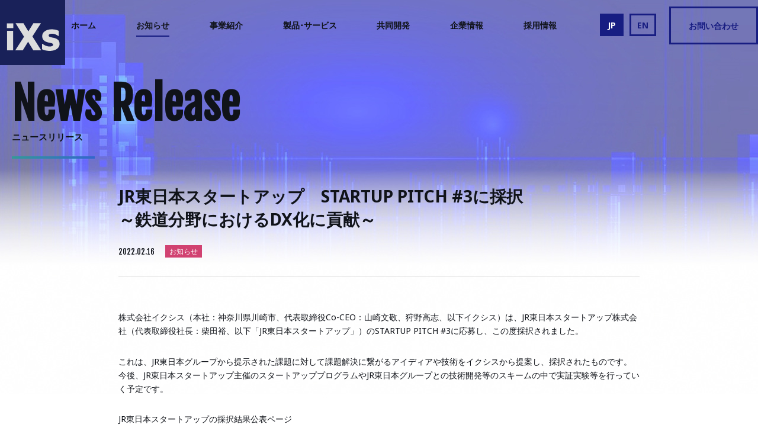

--- FILE ---
content_type: text/html; charset=UTF-8
request_url: https://www.ixs.co.jp/news/2606
body_size: 10813
content:


  <!DOCTYPE HTML>
  <html lang="ja">

  <head prefix="og: http://ogp.me/ns# fb: http://ogp.me/ns/fb# article: http://ogp.me/ns/article#">
    <meta charset="UTF-8">

                <title>JR東日本スタートアップ　STARTUP PITCH #3に採択 ～鉄道分野におけるDX化に貢献～ | 株式会社イクシス</title>
    
    <meta name="viewport" content="width=device-width,initial-scale=1.0">
    <!--[if lt IE 9]>
    <script src="http://html5shiv.googlecode.com/svn/trunk/html5.js"></script>
  <![endif]-->
    <link rel="stylesheet" href="https://fonts.googleapis.com/css?family=Fjalla+One|Noto+Sans:400,700">
    <link rel="stylesheet" href="https://www.ixs.co.jp/ixsweb/wp-content/themes/ixs_temp01/assets/css/base.css?v=20231226">
    <link rel="stylesheet" href="https://www.ixs.co.jp/ixsweb/wp-content/themes/ixs_temp01/assets/css/style.css?v=20260105">
    <link rel="stylesheet" href="https://www.ixs.co.jp/ixsweb/wp-content/themes/ixs_temp01/assets/css/style2.css?v=20251017_1">
    <meta name='robots' content='max-image-preview:large' />
<meta name="keywords" content="" />
<meta name="description" content="株式会社イクシス（本社：神奈川県川崎市、代表取締役Co-CEO：山崎文敬、狩野高志、以下イクシス）は、JR東日本スタートアップ株式会社（代表取締役社長：柴田裕、以下「JR東日本スタートアップ」）のSTARTUP PITC [&hellip;]" />
<meta name="robots" content="index" />
<meta property="og:title" content="JR東日本スタートアップ　STARTUP PITCH #3に採択～鉄道分野におけるDX化に貢献～" />
<meta property="og:type" content="article" />
<meta property="og:description" content="株式会社イクシス（本社：神奈川県川崎市、代表取締役Co-CEO：山崎文敬、狩野高志、以下イクシス）は、JR東日本スタートアップ株式会社（代表取締役社長：柴田裕、以下「JR東日本スタートアップ」）のSTARTUP PITC [&amp;hellip;]" />
<meta property="og:url" content="https://www.ixs.co.jp/news/2606" />
<meta property="og:image" content="https://www.ixs.co.jp/ixsweb/wp-content/uploads/2022/02/image1.png" />
<meta property="og:locale" content="ja_JP" />
<meta property="og:site_name" content="株式会社イクシス | 社会・産業インフラ向けロボット × AIデータサービス企業" />
<link href="https://plus.google.com/" rel="publisher" />
<style id='wp-img-auto-sizes-contain-inline-css' type='text/css'>
img:is([sizes=auto i],[sizes^="auto," i]){contain-intrinsic-size:3000px 1500px}
/*# sourceURL=wp-img-auto-sizes-contain-inline-css */
</style>
<style id='wp-block-library-inline-css' type='text/css'>
:root{--wp-block-synced-color:#7a00df;--wp-block-synced-color--rgb:122,0,223;--wp-bound-block-color:var(--wp-block-synced-color);--wp-editor-canvas-background:#ddd;--wp-admin-theme-color:#007cba;--wp-admin-theme-color--rgb:0,124,186;--wp-admin-theme-color-darker-10:#006ba1;--wp-admin-theme-color-darker-10--rgb:0,107,160.5;--wp-admin-theme-color-darker-20:#005a87;--wp-admin-theme-color-darker-20--rgb:0,90,135;--wp-admin-border-width-focus:2px}@media (min-resolution:192dpi){:root{--wp-admin-border-width-focus:1.5px}}.wp-element-button{cursor:pointer}:root .has-very-light-gray-background-color{background-color:#eee}:root .has-very-dark-gray-background-color{background-color:#313131}:root .has-very-light-gray-color{color:#eee}:root .has-very-dark-gray-color{color:#313131}:root .has-vivid-green-cyan-to-vivid-cyan-blue-gradient-background{background:linear-gradient(135deg,#00d084,#0693e3)}:root .has-purple-crush-gradient-background{background:linear-gradient(135deg,#34e2e4,#4721fb 50%,#ab1dfe)}:root .has-hazy-dawn-gradient-background{background:linear-gradient(135deg,#faaca8,#dad0ec)}:root .has-subdued-olive-gradient-background{background:linear-gradient(135deg,#fafae1,#67a671)}:root .has-atomic-cream-gradient-background{background:linear-gradient(135deg,#fdd79a,#004a59)}:root .has-nightshade-gradient-background{background:linear-gradient(135deg,#330968,#31cdcf)}:root .has-midnight-gradient-background{background:linear-gradient(135deg,#020381,#2874fc)}:root{--wp--preset--font-size--normal:16px;--wp--preset--font-size--huge:42px}.has-regular-font-size{font-size:1em}.has-larger-font-size{font-size:2.625em}.has-normal-font-size{font-size:var(--wp--preset--font-size--normal)}.has-huge-font-size{font-size:var(--wp--preset--font-size--huge)}.has-text-align-center{text-align:center}.has-text-align-left{text-align:left}.has-text-align-right{text-align:right}.has-fit-text{white-space:nowrap!important}#end-resizable-editor-section{display:none}.aligncenter{clear:both}.items-justified-left{justify-content:flex-start}.items-justified-center{justify-content:center}.items-justified-right{justify-content:flex-end}.items-justified-space-between{justify-content:space-between}.screen-reader-text{border:0;clip-path:inset(50%);height:1px;margin:-1px;overflow:hidden;padding:0;position:absolute;width:1px;word-wrap:normal!important}.screen-reader-text:focus{background-color:#ddd;clip-path:none;color:#444;display:block;font-size:1em;height:auto;left:5px;line-height:normal;padding:15px 23px 14px;text-decoration:none;top:5px;width:auto;z-index:100000}html :where(.has-border-color){border-style:solid}html :where([style*=border-top-color]){border-top-style:solid}html :where([style*=border-right-color]){border-right-style:solid}html :where([style*=border-bottom-color]){border-bottom-style:solid}html :where([style*=border-left-color]){border-left-style:solid}html :where([style*=border-width]){border-style:solid}html :where([style*=border-top-width]){border-top-style:solid}html :where([style*=border-right-width]){border-right-style:solid}html :where([style*=border-bottom-width]){border-bottom-style:solid}html :where([style*=border-left-width]){border-left-style:solid}html :where(img[class*=wp-image-]){height:auto;max-width:100%}:where(figure){margin:0 0 1em}html :where(.is-position-sticky){--wp-admin--admin-bar--position-offset:var(--wp-admin--admin-bar--height,0px)}@media screen and (max-width:600px){html :where(.is-position-sticky){--wp-admin--admin-bar--position-offset:0px}}

/*# sourceURL=wp-block-library-inline-css */
</style><style id='global-styles-inline-css' type='text/css'>
:root{--wp--preset--aspect-ratio--square: 1;--wp--preset--aspect-ratio--4-3: 4/3;--wp--preset--aspect-ratio--3-4: 3/4;--wp--preset--aspect-ratio--3-2: 3/2;--wp--preset--aspect-ratio--2-3: 2/3;--wp--preset--aspect-ratio--16-9: 16/9;--wp--preset--aspect-ratio--9-16: 9/16;--wp--preset--color--black: #000000;--wp--preset--color--cyan-bluish-gray: #abb8c3;--wp--preset--color--white: #ffffff;--wp--preset--color--pale-pink: #f78da7;--wp--preset--color--vivid-red: #cf2e2e;--wp--preset--color--luminous-vivid-orange: #ff6900;--wp--preset--color--luminous-vivid-amber: #fcb900;--wp--preset--color--light-green-cyan: #7bdcb5;--wp--preset--color--vivid-green-cyan: #00d084;--wp--preset--color--pale-cyan-blue: #8ed1fc;--wp--preset--color--vivid-cyan-blue: #0693e3;--wp--preset--color--vivid-purple: #9b51e0;--wp--preset--gradient--vivid-cyan-blue-to-vivid-purple: linear-gradient(135deg,rgb(6,147,227) 0%,rgb(155,81,224) 100%);--wp--preset--gradient--light-green-cyan-to-vivid-green-cyan: linear-gradient(135deg,rgb(122,220,180) 0%,rgb(0,208,130) 100%);--wp--preset--gradient--luminous-vivid-amber-to-luminous-vivid-orange: linear-gradient(135deg,rgb(252,185,0) 0%,rgb(255,105,0) 100%);--wp--preset--gradient--luminous-vivid-orange-to-vivid-red: linear-gradient(135deg,rgb(255,105,0) 0%,rgb(207,46,46) 100%);--wp--preset--gradient--very-light-gray-to-cyan-bluish-gray: linear-gradient(135deg,rgb(238,238,238) 0%,rgb(169,184,195) 100%);--wp--preset--gradient--cool-to-warm-spectrum: linear-gradient(135deg,rgb(74,234,220) 0%,rgb(151,120,209) 20%,rgb(207,42,186) 40%,rgb(238,44,130) 60%,rgb(251,105,98) 80%,rgb(254,248,76) 100%);--wp--preset--gradient--blush-light-purple: linear-gradient(135deg,rgb(255,206,236) 0%,rgb(152,150,240) 100%);--wp--preset--gradient--blush-bordeaux: linear-gradient(135deg,rgb(254,205,165) 0%,rgb(254,45,45) 50%,rgb(107,0,62) 100%);--wp--preset--gradient--luminous-dusk: linear-gradient(135deg,rgb(255,203,112) 0%,rgb(199,81,192) 50%,rgb(65,88,208) 100%);--wp--preset--gradient--pale-ocean: linear-gradient(135deg,rgb(255,245,203) 0%,rgb(182,227,212) 50%,rgb(51,167,181) 100%);--wp--preset--gradient--electric-grass: linear-gradient(135deg,rgb(202,248,128) 0%,rgb(113,206,126) 100%);--wp--preset--gradient--midnight: linear-gradient(135deg,rgb(2,3,129) 0%,rgb(40,116,252) 100%);--wp--preset--font-size--small: 13px;--wp--preset--font-size--medium: 20px;--wp--preset--font-size--large: 36px;--wp--preset--font-size--x-large: 42px;--wp--preset--spacing--20: 0.44rem;--wp--preset--spacing--30: 0.67rem;--wp--preset--spacing--40: 1rem;--wp--preset--spacing--50: 1.5rem;--wp--preset--spacing--60: 2.25rem;--wp--preset--spacing--70: 3.38rem;--wp--preset--spacing--80: 5.06rem;--wp--preset--shadow--natural: 6px 6px 9px rgba(0, 0, 0, 0.2);--wp--preset--shadow--deep: 12px 12px 50px rgba(0, 0, 0, 0.4);--wp--preset--shadow--sharp: 6px 6px 0px rgba(0, 0, 0, 0.2);--wp--preset--shadow--outlined: 6px 6px 0px -3px rgb(255, 255, 255), 6px 6px rgb(0, 0, 0);--wp--preset--shadow--crisp: 6px 6px 0px rgb(0, 0, 0);}:where(.is-layout-flex){gap: 0.5em;}:where(.is-layout-grid){gap: 0.5em;}body .is-layout-flex{display: flex;}.is-layout-flex{flex-wrap: wrap;align-items: center;}.is-layout-flex > :is(*, div){margin: 0;}body .is-layout-grid{display: grid;}.is-layout-grid > :is(*, div){margin: 0;}:where(.wp-block-columns.is-layout-flex){gap: 2em;}:where(.wp-block-columns.is-layout-grid){gap: 2em;}:where(.wp-block-post-template.is-layout-flex){gap: 1.25em;}:where(.wp-block-post-template.is-layout-grid){gap: 1.25em;}.has-black-color{color: var(--wp--preset--color--black) !important;}.has-cyan-bluish-gray-color{color: var(--wp--preset--color--cyan-bluish-gray) !important;}.has-white-color{color: var(--wp--preset--color--white) !important;}.has-pale-pink-color{color: var(--wp--preset--color--pale-pink) !important;}.has-vivid-red-color{color: var(--wp--preset--color--vivid-red) !important;}.has-luminous-vivid-orange-color{color: var(--wp--preset--color--luminous-vivid-orange) !important;}.has-luminous-vivid-amber-color{color: var(--wp--preset--color--luminous-vivid-amber) !important;}.has-light-green-cyan-color{color: var(--wp--preset--color--light-green-cyan) !important;}.has-vivid-green-cyan-color{color: var(--wp--preset--color--vivid-green-cyan) !important;}.has-pale-cyan-blue-color{color: var(--wp--preset--color--pale-cyan-blue) !important;}.has-vivid-cyan-blue-color{color: var(--wp--preset--color--vivid-cyan-blue) !important;}.has-vivid-purple-color{color: var(--wp--preset--color--vivid-purple) !important;}.has-black-background-color{background-color: var(--wp--preset--color--black) !important;}.has-cyan-bluish-gray-background-color{background-color: var(--wp--preset--color--cyan-bluish-gray) !important;}.has-white-background-color{background-color: var(--wp--preset--color--white) !important;}.has-pale-pink-background-color{background-color: var(--wp--preset--color--pale-pink) !important;}.has-vivid-red-background-color{background-color: var(--wp--preset--color--vivid-red) !important;}.has-luminous-vivid-orange-background-color{background-color: var(--wp--preset--color--luminous-vivid-orange) !important;}.has-luminous-vivid-amber-background-color{background-color: var(--wp--preset--color--luminous-vivid-amber) !important;}.has-light-green-cyan-background-color{background-color: var(--wp--preset--color--light-green-cyan) !important;}.has-vivid-green-cyan-background-color{background-color: var(--wp--preset--color--vivid-green-cyan) !important;}.has-pale-cyan-blue-background-color{background-color: var(--wp--preset--color--pale-cyan-blue) !important;}.has-vivid-cyan-blue-background-color{background-color: var(--wp--preset--color--vivid-cyan-blue) !important;}.has-vivid-purple-background-color{background-color: var(--wp--preset--color--vivid-purple) !important;}.has-black-border-color{border-color: var(--wp--preset--color--black) !important;}.has-cyan-bluish-gray-border-color{border-color: var(--wp--preset--color--cyan-bluish-gray) !important;}.has-white-border-color{border-color: var(--wp--preset--color--white) !important;}.has-pale-pink-border-color{border-color: var(--wp--preset--color--pale-pink) !important;}.has-vivid-red-border-color{border-color: var(--wp--preset--color--vivid-red) !important;}.has-luminous-vivid-orange-border-color{border-color: var(--wp--preset--color--luminous-vivid-orange) !important;}.has-luminous-vivid-amber-border-color{border-color: var(--wp--preset--color--luminous-vivid-amber) !important;}.has-light-green-cyan-border-color{border-color: var(--wp--preset--color--light-green-cyan) !important;}.has-vivid-green-cyan-border-color{border-color: var(--wp--preset--color--vivid-green-cyan) !important;}.has-pale-cyan-blue-border-color{border-color: var(--wp--preset--color--pale-cyan-blue) !important;}.has-vivid-cyan-blue-border-color{border-color: var(--wp--preset--color--vivid-cyan-blue) !important;}.has-vivid-purple-border-color{border-color: var(--wp--preset--color--vivid-purple) !important;}.has-vivid-cyan-blue-to-vivid-purple-gradient-background{background: var(--wp--preset--gradient--vivid-cyan-blue-to-vivid-purple) !important;}.has-light-green-cyan-to-vivid-green-cyan-gradient-background{background: var(--wp--preset--gradient--light-green-cyan-to-vivid-green-cyan) !important;}.has-luminous-vivid-amber-to-luminous-vivid-orange-gradient-background{background: var(--wp--preset--gradient--luminous-vivid-amber-to-luminous-vivid-orange) !important;}.has-luminous-vivid-orange-to-vivid-red-gradient-background{background: var(--wp--preset--gradient--luminous-vivid-orange-to-vivid-red) !important;}.has-very-light-gray-to-cyan-bluish-gray-gradient-background{background: var(--wp--preset--gradient--very-light-gray-to-cyan-bluish-gray) !important;}.has-cool-to-warm-spectrum-gradient-background{background: var(--wp--preset--gradient--cool-to-warm-spectrum) !important;}.has-blush-light-purple-gradient-background{background: var(--wp--preset--gradient--blush-light-purple) !important;}.has-blush-bordeaux-gradient-background{background: var(--wp--preset--gradient--blush-bordeaux) !important;}.has-luminous-dusk-gradient-background{background: var(--wp--preset--gradient--luminous-dusk) !important;}.has-pale-ocean-gradient-background{background: var(--wp--preset--gradient--pale-ocean) !important;}.has-electric-grass-gradient-background{background: var(--wp--preset--gradient--electric-grass) !important;}.has-midnight-gradient-background{background: var(--wp--preset--gradient--midnight) !important;}.has-small-font-size{font-size: var(--wp--preset--font-size--small) !important;}.has-medium-font-size{font-size: var(--wp--preset--font-size--medium) !important;}.has-large-font-size{font-size: var(--wp--preset--font-size--large) !important;}.has-x-large-font-size{font-size: var(--wp--preset--font-size--x-large) !important;}
/*# sourceURL=global-styles-inline-css */
</style>

<style id='classic-theme-styles-inline-css' type='text/css'>
/*! This file is auto-generated */
.wp-block-button__link{color:#fff;background-color:#32373c;border-radius:9999px;box-shadow:none;text-decoration:none;padding:calc(.667em + 2px) calc(1.333em + 2px);font-size:1.125em}.wp-block-file__button{background:#32373c;color:#fff;text-decoration:none}
/*# sourceURL=/wp-includes/css/classic-themes.min.css */
</style>
<link rel='stylesheet' id='bogo-css' href='https://www.ixs.co.jp/ixsweb/wp-content/plugins/bogo/includes/css/style.css?ver=3.9.1' type='text/css' media='all' />
<link rel="alternate" href="https://www.ixs.co.jp/en/news/3009" hreflang="en-US" />
<link rel="alternate" href="https://www.ixs.co.jp/news/2606" hreflang="ja" />
<style type="text/css">.recentcomments a{display:inline !important;padding:0 !important;margin:0 !important;}</style><link rel="icon" href="https://www.ixs.co.jp/ixsweb/wp-content/uploads/2020/06/cropped-ixslogo_ori-32x32.png" sizes="32x32" />
<link rel="icon" href="https://www.ixs.co.jp/ixsweb/wp-content/uploads/2020/06/cropped-ixslogo_ori-192x192.png" sizes="192x192" />
<link rel="apple-touch-icon" href="https://www.ixs.co.jp/ixsweb/wp-content/uploads/2020/06/cropped-ixslogo_ori-180x180.png" />
<meta name="msapplication-TileImage" content="https://www.ixs.co.jp/ixsweb/wp-content/uploads/2020/06/cropped-ixslogo_ori-270x270.png" />
<link rel="alternate" type="application/rss+xml" title="RSS" href="https://www.ixs.co.jp/rsslatest.xml" />
    <!-- Global site tag (gtag.js) - Google Analytics -->
<script async src="https://www.googletagmanager.com/gtag/js?id=UA-125636864-1"></script>
<script>
  window.dataLayer = window.dataLayer || [];
  function gtag(){dataLayer.push(arguments);}
  gtag('js', new Date());

  gtag('config', 'UA-125636864-1');
</script>        <!-- Facebook Pixel Code -->
    <script>
      ! function(f, b, e, v, n, t, s) {
        if (f.fbq) return;
        n = f.fbq = function() {
          n.callMethod ?
            n.callMethod.apply(n, arguments) : n.queue.push(arguments)
        };
        if (!f._fbq) f._fbq = n;
        n.push = n;
        n.loaded = !0;
        n.version = '2.0';
        n.queue = [];
        t = b.createElement(e);
        t.async = !0;
        t.src = v;
        s = b.getElementsByTagName(e)[0];
        s.parentNode.insertBefore(t, s)
      }(window, document, 'script',
        'https://connect.facebook.net/en_US/fbevents.js');
      fbq('init', '266543132003078');
      fbq('track', 'PageView');
    </script>
    <noscript><img height="1" width="1" style="display:none"
        src="https://www.facebook.com/tr?id=266543132003078&ev=PageView&noscript=1" /></noscript>
    <!-- End Facebook Pixel Code -->
    <meta name="facebook-domain-verification" content="0h06fdj14snpizyh9nurp6p4xtdspf" />

    <script src="/jquery-3.7.1.min.js"></script>
    <script>
      jQuery(function($) { //言語スイッチ表示処理
        //英語のリンクが無いページは言語スイッチを表示せずに処理終了
        if ($('.bogo-language-switcher a').length <= 1) {
          $('.display-item').css('display', 'none');
          return;
        }

        //カレントの表示でない言語のURLを取得してスイッチのaタグにセットする
        let ja_a = $('a[hreflang="ja"]').first();
        let en_a = $('a[hreflang="en-US"]').first();
        if (!ja_a.hasClass('current')) {
          $('#ja-button').attr('href', ja_a.attr('href'));
        }
        if (!en_a.hasClass('current')) {
          $('#en-button').attr('href', en_a.attr('href'));
        }

        //ページ読み込み時にスイッチが一瞬出るのを防ぐため、最初は非表示、要否判定して処理終了後に表示する
        $('.display-item').css('display', 'flex');

      });
    </script>
    <style>
      .lang-button {
        padding: 10px;
        height: 38px;
        align-items: center;
        justify-content: center;
        border: 3px solid #171d82;
        text-decoration: none;
        font-weight: 600;
        color: #171d81;
        transition: 0.3s background, 0.3s height;
        margin: 0 5px;
        display: inline-flex;
        max-width: 50px;
      }

      @media (max-width: 960px) {
        .lang-button {
          background: white;
        }
      }

      .lb-active {
        background: #171d82;
        color: white;
      }
    </style>
  </head>

  <body id="top" class="wp-singular news-template-default single single-news postid-2606 wp-theme-ixs_temp01 ja" itemschope="itemscope" itemtype="http://schema.org/WebPage">

    <header class="header">
              <div class="header-logo">
          <a href="https://www.ixs.co.jp"><svg xmlns="http://www.w3.org/2000/svg" viewBox="0 0 110 110">
              <title>iXs Co., Ltd.</title>
              <path class="header-logo__fill01" d="M22.47,47.41H11.63v-8H22.47ZM22.18,85H11.93V52.1H22.18Z" />
              <path class="header-logo__fill01" d="M69.6,85H56.25l-8.8-14.61L38.47,85H25.74L40.59,61.93,26.32,39.2H39.64L47.88,53,56.34,39.2H69.11L54.74,61.47Z" />
              <path class="header-logo__fill01" d="M83.88,86a30,30,0,0,1-7.22-.83,27.34,27.34,0,0,1-5.61-1.93V74.08h.89c.51.39,1.1.82,1.75,1.29a15.44,15.44,0,0,0,2.74,1.48,21,21,0,0,0,3.4,1.21,15.74,15.74,0,0,0,4.11.51,10.4,10.4,0,0,0,4-.71,2.37,2.37,0,0,0,1.74-2.24,2.17,2.17,0,0,0-.8-1.82,9,9,0,0,0-3.11-1.17c-.82-.2-1.85-.42-3.1-.66a28.6,28.6,0,0,1-3.33-.81,12.46,12.46,0,0,1-6.1-3.74,9.86,9.86,0,0,1-2-6.51,9.41,9.41,0,0,1,1.06-4.35,11,11,0,0,1,3.13-3.64,16,16,0,0,1,5.09-2.5,23.64,23.64,0,0,1,6.84-.92,29,29,0,0,1,6.68.72A25.93,25.93,0,0,1,99.13,52V60.7h-.86a20.16,20.16,0,0,0-1.75-1.16,24.32,24.32,0,0,0-2.34-1.24,16.81,16.81,0,0,0-3-1,15.1,15.1,0,0,0-3.43-.4,8.85,8.85,0,0,0-4,.8,2.41,2.41,0,0,0-1.62,2.13,2.29,2.29,0,0,0,.8,1.84A9.62,9.62,0,0,0,86.43,63c.92.23,2,.45,3.18.67a23.66,23.66,0,0,1,3.46.87A11.82,11.82,0,0,1,98.72,68a9.34,9.34,0,0,1,1.92,6.16,9.91,9.91,0,0,1-1.14,4.63,10.34,10.34,0,0,1-3.23,3.71,16.51,16.51,0,0,1-5.21,2.52A25.19,25.19,0,0,1,83.88,86Z" />
              <rect class="header-logo__fill02" width="110" height="110" />
            </svg>
          </a>
        </div>
      
      <nav class="header-inner">
        <ul class="header-nav">
                    <li class="header-nav__item nav_home"><a href="https://www.ixs.co.jp" class="header-nav__link">ホーム</a></li>
          <li class="header-nav__item nav_news"><a href="https://www.ixs.co.jp/news/" class="header-nav__link">お知らせ</a></li>
          <li class="header-nav__item nav_business"><a href="https://www.ixs.co.jp/business/" class="header-nav__link">事業紹介</a></li>
          <li class="header-nav__item nav_product"><a href="https://www.ixs.co.jp/product/" class="header-nav__link">製品･サービス</a></li>
                    <li class="header-nav__item nav_ordermade"><a href="https://www.ixs.co.jp/ordermade/" class="header-nav__link">共同開発</a></li>
                    <li class="header-nav__item nav_company"><a href="https://www.ixs.co.jp/company/" class="header-nav__link">企業情報</a></li>
          <li class="header-nav__item nav_recruit"><a href="https://www.ixs.co.jp/recruit/" class="header-nav__link">採用情報</a></li>
          <li class="header-nav__item">
            <div class="display-item header-nav__link" >
              <a id="ja-button" class="lang-button lb-active">JP</a>
              <a id="en-button" class="lang-button ">EN</a>
            </div>
            <div id="list-lang" style="display:none"><ul class="bogo-language-switcher list-view"><li class="en-US en first"><span class="bogoflags bogoflags-us"></span> <span class="bogo-language-name"><a rel="alternate" hreflang="en-US" href="https://www.ixs.co.jp/en/news/3009" title="英語">English</a></span></li>
<li class="ja current last"><span class="bogoflags bogoflags-jp"></span> <span class="bogo-language-name"><a rel="alternate" hreflang="ja" href="https://www.ixs.co.jp/news/2606" title="日本語" class="current" aria-current="page">日本語</a></span></li>
</ul></div>
          </li>
        </ul>
        <p class="header-button"><a href="https://www.ixs.co.jp/inquiry/" class="header-button__link">お問い合わせ</a></p>
        <!-- /header-inner -->
      </nav>

      <p class="header-sp-buttton  js-header-sp-buttton">
        <span></span>
        <span></span>
        <span></span>
      </p>
    </header>

        
    <div class="wrapper">

    
<div class="main" role="main">

  <div class="contents-header">
    <p class="contents-header__main" data-en-text="News Release">ニュースリリース</p>
  <!-- /contents-header --></div>

	

		<div class="news-detail">
			<div class="news-detail__header">
				<h1 class="news-detail__title">
          JR東日本スタートアップ　STARTUP PITCH #3に採択<br>～鉄道分野におけるDX化に貢献～        </h1>
				<p class="news-detail__date" itemprop="datePublished" datetime="2022-02-16T14:37:51+09:00">
          2022.02.16        </p>
				<p class="news-detail__category cat_info">
          お知らせ        </p>
			<!-- /news-detail__header --></div>
			<div class="news-detail__text">
        <p>株式会社イクシス（本社：神奈川県川崎市、代表取締役Co-CEO：山崎文敬、狩野高志、以下イクシス）は、JR東日本スタートアップ株式会社（代表取締役社長：柴田裕、以下「JR東日本スタートアップ」）のSTARTUP PITCH #3に応募し、この度採択されました。</p>
<p>これは、JR東日本グループから提示された課題に対して課題解決に繋がるアイディアや技術をイクシスから提案し、採択されたものです。今後、JR東日本スタートアップ主催のスタートアッププログラムやJR東日本グループとの技術開発等のスキームの中で実証実験等を行っていく予定です。</p>
<p>JR東日本スタートアップの採択結果公表ページ<br />
URL：　<a href="https://jrestartup.co.jp/news/2022/02/64299/" target="_blank" rel="noopener noreferrer">https://jrestartup.co.jp/news/2022/02/64299/</a>
</p>
<p>　イクシスは、産業保安人材の高齢化や設備の高経年化等の環境変化、また感染症の拡大への対応も喫緊の課題となる中、鉄道を含めた社会・産業インフラ向けデジタル・トランスフォーメーション※1の推進に取り組んでいます。<br />
　デジタル・トランスフォーメーションを実現する手段として、イクシスはBIM/CIM※2を活用しサイバー空間と実空間を、ロボット等を活用してシームレスに双方向に連動させる技術「i-Con Walker」※3を開発しており、実空間の様々な情報をリアルタイムにBIM/CIMの属性情報へ反映することでデジタルツイン化※4が可能です。<br />
　今回のSTARTUP PITCHで開発・実証実験を行うソリューションを、JR東日本グループをはじめ関連する業界への展開も図り、建設・施工・維持管理の各フェーズにおいてデジタル・トランスフォーメーションを推進してまいります。今後もイクシスはインフラの抱える社会的課題の解決に貢献してまいります。</p>
<p><img fetchpriority="high" decoding="async" src="https://www.ixs.co.jp/ixsweb/wp-content/uploads/2022/02/image1-1024x537.png" alt="" width="1024" height="537" class="alignnone size-large wp-image-2607" srcset="https://www.ixs.co.jp/ixsweb/wp-content/uploads/2022/02/image1-1024x537.png 1024w, https://www.ixs.co.jp/ixsweb/wp-content/uploads/2022/02/image1-300x157.png 300w, https://www.ixs.co.jp/ixsweb/wp-content/uploads/2022/02/image1-768x402.png 768w, https://www.ixs.co.jp/ixsweb/wp-content/uploads/2022/02/image1-304x159.png 304w, https://www.ixs.co.jp/ixsweb/wp-content/uploads/2022/02/image1-282x148.png 282w, https://www.ixs.co.jp/ixsweb/wp-content/uploads/2022/02/image1.png 1500w" sizes="(max-width: 1024px) 100vw, 1024px" /></p>
<p>
※1　デジタル技術を社会に浸透させ人々の生活をよりよくする革新的イノベーション技術<br />
※2　BIM/CIM：Building Information Modeling / Construction Information Modeling<br />
※3　BIM/CIM属性情報ベースでロボットが実空間を移動し、取得情報を属性情報に反映するイクシスのロボットシステム<br />
※4　サイバー空間に現実空間をコピーしシミュレーション予測等ができる技術
</p>
<p>■プレスリリース資料<br />
<a href="https://www.ixs.co.jp/ixsweb/wp-content/uploads/2022/02/20220216.pdf" target="_blank" rel="noopener noreferrer">当社プレスリリース</a></p>
			<!-- /news-detail__text --></div>
			<p class="news-detail__item__button">
        <a href="https://www.ixs.co.jp/news/" class="button-ghost-black">
          BACK
        </a>
      </p>
	<!-- /news-detail --></div>

<!-- /main --></div>


<footer>
<div class="footer-upper">
  <p class="footer-upper__title">Contact Us</p>
  <p class="footer-upper__button"><a href="https://www.ixs.co.jp/inquiry/" class="button-contact">お問い合わせ</a></p>
<!-- /footer-upper --></div>

<div class="footer-lower">
  <div class="footer-lower__inner">
    <p class="footer-logo"><img src="https://www.ixs.co.jp/ixsweb/wp-content/themes/ixs_temp01/assets/img/common/footer_logo.svg" width="93" height="49" alt=""><br>株式会社イクシス</p>
    <dl class="footer-address">
      <dt></dt><dd class="footer-address__description">本社<br>〒212-0032<br>
      神奈川県川崎市幸区新川崎7-7<br>
      かわさき新産業創造センター（AIRBIC）内<br>
      TEL:044-589-1500 / FAX:044-589-1501</dd><dt></dt>
    </dl>

    <div class="footer-links">
      <ul class="footer-links__list">
        <li class="footer-links__item"><a href="https://www.ixs.co.jp" class="footer-links__link">ホーム</a></li>
        <li class="footer-links__item"><a href="https://www.ixs.co.jp/news/" class="footer-links__link">お知らせ</a></li>
        <li class="footer-links__item"><a href="https://www.ixs.co.jp/business/" class="footer-links__link">事業紹介</a></li>
        <li class="footer-links__item"><a href="https://www.ixs.co.jp/product/" class="footer-links__link">製品・サービス</a></li>
      </ul>
      <ul class="footer-links__list">
        <li class="footer-links__item"><a href="https://www.ixs.co.jp/ordermade/" class="footer-links__link">共同開発</a></li>
                <li class="footer-links__item"><a href="https://www.ixs.co.jp/company/" class="footer-links__link">企業情報</a></li>
        <li class="footer-links__item"><a href="https://www.ixs.co.jp/recruit/" class="footer-links__link">採用情報</a></li>
      </ul>
      <ul class="footer-links__list">
        <li class="footer-links__item"><a href="https://www.ixs.co.jp/inquiry/" class="footer-links__link"><span style="white-space:nowrap">お問い</span><span style="white-space:nowrap">合わせ</span></a></li>
        <li class="footer-links__item"><a href="https://www.ixs.co.jp/law/" class="footer-links__link"><span style="white-space:nowrap">特定商取引</span><span style="white-space:nowrap">法表示</span></a></li>
		    <li class="footer-links__item"><a href="https://www.ixs.co.jp/security/" class="footer-links__link"><span style="white-space:nowrap">情報セキュリティ</span><span style="white-space:nowrap">方針</span></a></li>
        <li class="footer-links__item"><a href="https://www.ixs.co.jp/terms/" class="footer-links__link"><span style="white-space:nowrap">クラウド</span><span style="white-space:nowrap">利用規約</span></a></li>
      </ul>
    <!-- /footer-links --></div>

    <p class="footer-copyright">Copyright &copy; iXs Co., Ltd. All rights reserved.</p>

  <!-- /footer-lower__inner --></div>
<!-- /footer-lower --></div>
</footer>

</div><!-- /wrapper-->

<p id="pagetop"><a href=""><span>pagetop</span></a></p>

<script src="https://www.ixs.co.jp/ixsweb/wp-content/themes/ixs_temp01/assets/js/plugins.js"></script>
<script src="https://www.ixs.co.jp/ixsweb/wp-content/themes/ixs_temp01/assets/js/common.js?v=2025051414"></script>
<script src="https://www.youtube.com/iframe_api"></script>
<script src="https://www.ixs.co.jp/ixsweb/wp-content/themes/ixs_temp01/assets/js/stickyfill.min.js"></script>
<script>
$(window).on('load resize', function(){
  var h = $('.product-detail__slider__image-contents').height();
  $('.product-detail__slider__image-body').height(h);
});

$(function() {
	$('.product-detail__slider__items').click(function(){
		var exTab=$(this).index();
		$(this).addClass('current').siblings().removeClass('current');
		$(this).parent().prev().find('.product-detail__slider__image-contents').eq(exTab).fadeIn().siblings().fadeOut();
	});
})
</script>



<script>
$(document).ready(function() {
    var $tabButtonItem = $('#tab-button li'),
        $tabSelect = $('#tab-select'),
        $tabContents = $('.tab-contents'),
        activeClass = 'is-active';

  $tabButtonItem.first().addClass(activeClass);
  $tabContents.not(':first').hide();

  // button
  $tabButtonItem.find('a').on('click', function(e) {
    var target = $(this).attr('href');

    $tabButtonItem.removeClass(activeClass);
    $(this).parent().addClass(activeClass);
    $tabSelect.val(target);
    $tabContents.hide();
    $(target).show();
    e.preventDefault();
  });

  // select
  $tabSelect.on('change', function() {
    var target = $(this).val(),
        targetSelectNum = $(this).prop('selectedIndex');

    $tabButtonItem.removeClass(activeClass);
    $tabButtonItem.eq(targetSelectNum).addClass(activeClass);
    $tabContents.hide();
    $(target).show();
  });
});
</script>
<script async src="https://s.yimg.jp/images/listing/tool/cv/ytag.js"></script>
<script>
window.yjDataLayer = window.yjDataLayer || [];
function ytag() { yjDataLayer.push(arguments); }
ytag({
  "type":"yjad_retargeting",
  "config":{
    "yahoo_retargeting_id": "75H58JLSHB",
    "yahoo_retargeting_label": "",
    "yahoo_retargeting_page_type": "",
    "yahoo_retargeting_items":[
      {item_id: '', category_id: '', price: '', quantity: ''}
    ]
  }
});
</script>
<script async src="https://s.yimg.jp/images/listing/tool/cv/ytag.js"></script>
<script>
window.yjDataLayer = window.yjDataLayer || [];
function ytag() { yjDataLayer.push(arguments); }
ytag({
  "type":"yss_retargeting",
  "config": {
    "yahoo_ss_retargeting_id": "1001217045",
    "yahoo_sstag_custom_params": {
    }
  }
});
</script>

<script type="speculationrules">
{"prefetch":[{"source":"document","where":{"and":[{"href_matches":"/*"},{"not":{"href_matches":["/ixsweb/wp-*.php","/ixsweb/wp-admin/*","/ixsweb/wp-content/uploads/*","/ixsweb/wp-content/*","/ixsweb/wp-content/plugins/*","/ixsweb/wp-content/themes/ixs_temp01/*","/*\\?(.+)"]}},{"not":{"selector_matches":"a[rel~=\"nofollow\"]"}},{"not":{"selector_matches":".no-prefetch, .no-prefetch a"}}]},"eagerness":"conservative"}]}
</script>
</body>
</html>



--- FILE ---
content_type: text/css
request_url: https://www.ixs.co.jp/ixsweb/wp-content/themes/ixs_temp01/assets/css/base.css?v=20231226
body_size: 6374
content:
@charset "utf-8";

/*! normalize.css v8.0.0 | MIT License | github.com/necolas/normalize.css */

/* Document
   ========================================================================== */

/**
 * 1. Correct the line height in all browsers.
 * 2. Prevent adjustments of font size after orientation changes in iOS.
 */

html {
  line-height: 1.15; /* 1 */
  -webkit-text-size-adjust: 100%; /* 2 */
}

/* Sections
   ========================================================================== */

/**
 * Remove the margin in all browsers.
 */

body {
  margin: 0;
}

/**
 * Correct the font size and margin on `h1` elements within `section` and
 * `article` contexts in Chrome, Firefox, and Safari.
 */

h1 {
  font-size: 2em;
  margin: 0.67em 0;
}

/* Grouping content
   ========================================================================== */

/**
 * 1. Add the correct box sizing in Firefox.
 * 2. Show the overflow in Edge and IE.
 */

hr {
  box-sizing: content-box; /* 1 */
  height: 0; /* 1 */
  overflow: visible; /* 2 */
}

/**
 * 1. Correct the inheritance and scaling of font size in all browsers.
 * 2. Correct the odd `em` font sizing in all browsers.
 */

pre {
  font-family: monospace, monospace; /* 1 */
  font-size: 1em; /* 2 */
}

/* Text-level semantics
   ========================================================================== */

/**
 * Remove the gray background on active links in IE 10.
 */

a {
  background-color: transparent;
}

/**
 * 1. Remove the bottom border in Chrome 57-
 * 2. Add the correct text decoration in Chrome, Edge, IE, Opera, and Safari.
 */

abbr[title] {
  border-bottom: none; /* 1 */
  text-decoration: underline; /* 2 */
  text-decoration: underline dotted; /* 2 */
}

/**
 * Add the correct font weight in Chrome, Edge, and Safari.
 */

b,
strong {
  font-weight: bolder;
}

/**
 * 1. Correct the inheritance and scaling of font size in all browsers.
 * 2. Correct the odd `em` font sizing in all browsers.
 */

code,
kbd,
samp {
  font-family: monospace, monospace; /* 1 */
  font-size: 1em; /* 2 */
}

/**
 * Add the correct font size in all browsers.
 */

small {
  font-size: 80%;
}

/**
 * Prevent `sub` and `sup` elements from affecting the line height in
 * all browsers.
 */

sub,
sup {
  font-size: 75%;
  line-height: 0;
  position: relative;
  vertical-align: baseline;
}

sub {
  bottom: -0.25em;
}

sup {
  top: -0.5em;
}

/* Embedded content
   ========================================================================== */

/**
 * Remove the border on images inside links in IE 10.
 */

img {
  border-style: none;
}

/* Forms
   ========================================================================== */

/**
 * 1. Change the font styles in all browsers.
 * 2. Remove the margin in Firefox and Safari.
 */

button,
input,
optgroup,
select,
textarea {
  font-family: inherit; /* 1 */
  font-size: 100%; /* 1 */
  line-height: 1.15; /* 1 */
  margin: 0; /* 2 */
}

/**
 * Show the overflow in IE.
 * 1. Show the overflow in Edge.
 */

button,
input { /* 1 */
  overflow: visible;
}

/**
 * Remove the inheritance of text transform in Edge, Firefox, and IE.
 * 1. Remove the inheritance of text transform in Firefox.
 */

button,
select { /* 1 */
  text-transform: none;
}

/**
 * Correct the inability to style clickable types in iOS and Safari.
 */

button,
[type="button"],
[type="reset"],
[type="submit"] {
  -webkit-appearance: button;
}

/**
 * Remove the inner border and padding in Firefox.
 */

button::-moz-focus-inner,
[type="button"]::-moz-focus-inner,
[type="reset"]::-moz-focus-inner,
[type="submit"]::-moz-focus-inner {
  border-style: none;
  padding: 0;
}

/**
 * Restore the focus styles unset by the previous rule.
 */

button:-moz-focusring,
[type="button"]:-moz-focusring,
[type="reset"]:-moz-focusring,
[type="submit"]:-moz-focusring {
  outline: 1px dotted ButtonText;
}

/**
 * Correct the padding in Firefox.
 */

fieldset {
  padding: 0.35em 0.75em 0.625em;
}

/**
 * 1. Correct the text wrapping in Edge and IE.
 * 2. Correct the color inheritance from `fieldset` elements in IE.
 * 3. Remove the padding so developers are not caught out when they zero out
 *    `fieldset` elements in all browsers.
 */

legend {
  box-sizing: border-box; /* 1 */
  color: inherit; /* 2 */
  display: table; /* 1 */
  max-width: 100%; /* 1 */
  padding: 0; /* 3 */
  white-space: normal; /* 1 */
}

/**
 * Add the correct vertical alignment in Chrome, Firefox, and Opera.
 */

progress {
  vertical-align: baseline;
}

/**
 * Remove the default vertical scrollbar in IE 10+.
 */

textarea {
  overflow: auto;
}

/**
 * 1. Add the correct box sizing in IE 10.
 * 2. Remove the padding in IE 10.
 */

[type="checkbox"],
[type="radio"] {
  box-sizing: border-box; /* 1 */
  padding: 0; /* 2 */
}

/**
 * Correct the cursor style of increment and decrement buttons in Chrome.
 */

[type="number"]::-webkit-inner-spin-button,
[type="number"]::-webkit-outer-spin-button {
  height: auto;
}

/**
 * 1. Correct the odd appearance in Chrome and Safari.
 * 2. Correct the outline style in Safari.
 */

[type="search"] {
  -webkit-appearance: textfield; /* 1 */
  outline-offset: -2px; /* 2 */
}

/**
 * Remove the inner padding in Chrome and Safari on macOS.
 */

[type="search"]::-webkit-search-decoration {
  -webkit-appearance: none;
}

/**
 * 1. Correct the inability to style clickable types in iOS and Safari.
 * 2. Change font properties to `inherit` in Safari.
 */

::-webkit-file-upload-button {
  -webkit-appearance: button; /* 1 */
  font: inherit; /* 2 */
}

/* Interactive
   ========================================================================== */

/*
 * Add the correct display in Edge, IE 10+, and Firefox.
 */

details {
  display: block;
}

/*
 * Add the correct display in all browsers.
 */

summary {
  display: list-item;
}

/* Misc
   ========================================================================== */

/**
 * Add the correct display in IE 10+.
 */

template {
  display: none;
}

/**
 * Add the correct display in IE 10.
 */

[hidden] {
  display: none;
}


/* =================================
 Reset
================================= */

html, body, div, span, object, iframe,
h1, h2, h3, h4, h5, h6, p, blockquote, pre,
abbr, address, cite, code,
del, dfn, em, img, ins, kbd, q, samp,
small, strong, sub, sup, var,
b, i,
dl, dt, dd, ol, ul, li,
fieldset, form, label, legend,
table, caption, tbody, tfoot, thead, tr, th, td,
article, aside, canvas, details, figcaption, figure, 
footer, header, hgroup, menu, nav, section, summary,
time, mark, audio, video {
  margin:0;
  padding:0;
  border:0;
  outline:0;
  font-size:100%;
  vertical-align:baseline;
  background:transparent;
}

article,aside,details,figcaption,figure,
footer,header,hgroup,menu,nav,section { 
  display:block;
}

blockquote, q {
  quotes:none;
}

blockquote:before, blockquote:after,
q:before, q:after {
  content:'';
  content:none;
}


/* =================================
 Default Settings
================================= */

table {
  border-collapse:collapse;
  border-spacing:0;
}

img {
  vertical-align: top;
}

img {
  max-width: 100%;
  height: auto;
}

a:not([class]) {
  text-decoration: underline;
  color: #1e9bcf;
}
a:not([class]):hover {
  text-decoration: none;
}

*,*::before,*::after {
  box-sizing: border-box;
}

html {
  font-family: -apple-system, BlinkMacSystemFont, 'Noto Sans', "Yu Gothic", YuGothic, Verdana, Meiryo, "M+ 1p", sans-serif;
}
@media all and (-ms-high-contrast: none)  {
  html {
    font-family: Verdana, Meiryo, sans-serif;
  }
}
@media all and (-ms-high-contrast: active) {
  html {
    font-family: Verdana, Meiryo, sans-serif;
  }
}

html {
  font-size: 62.5%;
  line-height: 1.8;
}

body {
  font-size: 1.4rem;
  color: #101319;
}
@media (max-width: 767px) {
  html:not(.is-zoom) body {
    min-width: 320px;
    font-size: 1.3rem;
  }
}


html.is-zoom body {
  font-size: 2rem;
}


/* =================================
 Header
================================= */

.header {
  position: fixed;
  display: flex;
  justify-content: flex-end;
  width: 100%;
  height: 110px;
  padding-left: 120px;
  background: rgba(255,255,255,0);
  transition: 0.3s background, 0.3s height;
  z-index: 101;
  z-index: 102;
}
.is-zoom .header {
	position: fixed;
	top: 0;
	left: 0;
	transform: 1;
}
.header::after {
  position: absolute;
  left: 0;
  bottom: -3px;
  display: block;
  width: 100%;
  height: 3px;
  content: '';
  background: #000;
  background: linear-gradient(to bottom, rgba(23,29,130,0.15) 0%, rgba(23,29,130,0) 100%);
  opacity: 0;
  transition: 0.3s opacity;
}
.header--state-fixed {
  background: rgba(255,255,255,1);
  height: 60px;
}
.header--state-fixed::after {
  opacity: 1;
}
.header-inner {
		/*position: fixed;*/
		display: flex;
		justify-content: flex-end;
		/*width: calc(100% - 120px);*/
	width: 100%;
		top: 0;
		right: 0;
}
.is-zoom .header-inner{
	position: relative;
	max-width: none;
	width: 100%;
}
.header-logo {
  position: absolute;
  left: 0;
  top: 0;
  width: 110px;
  height: 110px;
  background: #192159;
  transition: 0.3s height, 0.3s width;
}
.header--state-fixed .header-logo {
  width: 60px;
  height: 60px;
}
.header-logo__fill01 {
  fill: #dcdddd;
}
.header-logo__fill02 {
  fill: none;
}
.header-nav {
  display: flex;
  justify-content: space-between;
  width: 100%;
  /*max-width: 722px;*/
  max-width: 1200px;
  padding-top: 22px;
  transition: 0.3s padding;
}

html.is-zoom .header-nav {
    /*max-width: 880px;*/
    max-width: 1200px;
}

.header--state-fixed .header-nav {
  padding-top: 10px;
}
.header-nav__item {
  list-style: none;
}
.header-nav__link {
  position: relative;
  display: flex;
  align-items: center;
  justify-content: center;
  height: 40px;
  text-decoration: none;
  font-weight: 600;
  color: #101319;
  transition: 0.3s color;
}
.header-nav__link:hover {
  color: #171d81;
}
.header-nav__link::after {
  position: absolute;
  left: 0;
  bottom: 0;
  content: '';
  display: block;
  width: 100%;
  height: 2px;
  background: #171d81;
  opacity: 0;
}
.header-nav__link--active::after {
  opacity: 1;
}
.header-button {
  width: 173px;
  min-width: 150px;
  margin-left: 1.466666%;
  padding-top: 11px;
}
.header-button__link {
  display: flex;
  align-items: center;
  justify-content: center;
  height: 64px;
  border: 3px solid #171d82;
  text-decoration: none;
  font-weight: 600;
  color: #171d81;
  transition: 0.3s background, 0.3s height;
}
.header--state-fixed .header-button__link {
  height: 38px;
}
.header-button__link:hover {
  background: #171d82;
  color: #fff;
}

.header-language {
  display: flex;
  padding-top: 30px;
  padding-right: 1.533333%;
  margin-left: 1.866666%;
  transition: 0.3s padding;
}
.header--state-fixed .header-language {
  padding-top: 18px;
}
.header-language::after {
  content: '/';
  font-weight: 600;
  color: #d6d6d6;
  order: 1;
}
.header-language__item {
  list-style: none;
}
.header-language__item:not(:first-child) {
  order: 2;
}
.header-language__link {
  display: flex;
  align-items: center;
  justify-content: center;
  width: 26px;
  height: 26px;
  text-decoration: none;
  font-family: 'Fjalla One', sans-serif;
  font-size: 1.1rem;
  font-weight: 600;
  color: #d6d6d6;
}
.header-language__link--active {
  color: #171d81;
}

@media (max-width: 1050px) {
  html:not(.is-zoom) .header-nav__item,
  html:not(.is-zoom) .header-button {
    font-size: 1.2rem;
  }
}
@media screen and (max-width:700px) {
  html.is-zoom .header-nav__item,
  html.is-zoom .header-button {
    font-size: 1.2rem;
  }
}


header-sp-buttton {
  display: none;
}
@media (max-width: 960px) {
  html:not(.is-zoom) .header,
  html:not(.is-zoom) .header--state-fixed {
    background: rgba(255,255,255,0);
    height: 60px;
  }
  html:not(.is-zoom) .header::before {
    content: '';
    position: absolute;
    display: block;
    width: 100vw;
    height: 100vh;
    background: rgba(0,0,0,0.65);
    z-index: -1;
    transition: 0.65s transform cubic-bezier(0.165, 0.84, 0.44, 1);
    transform: translateX(100%);
  }
  html:not(.is-zoom) .body--menu-show .header::before {
    transform: none;
  }
  html:not(.is-zoom) .header::after,
  html:not(.is-zoom) .header--state-fixed::after {
    opacity: 0;
  }
  html:not(.is-zoom) .header-logo,
  html:not(.is-zoom) .header--state-fixed .header-logo {
    width: 60px;
    height: 60px;
  }
  html:not(.is-zoom) .header-nav,
  html:not(.is-zoom) .header--state-fixed .header-nav {
    padding-top: 0;
    padding-left: 10px;
    padding-right: 10px;
    flex-direction: column;
  }
  html:not(.is-zoom) .header-nav__item {
				border-bottom: 1px solid #263287;
  }
  html:not(.is-zoom) .header-nav__item:first-child {
   border-top: 1px solid #263287;
  }
  html:not(.is-zoom) .header-language,
  html:not(.is-zoom) .header--state-fixed .header-language {
    padding-top: 10px;
  }
  html:not(.is-zoom) .header-button__link,
  html:not(.is-zoom) .header--state-fixed .header-button__link {
    height: 38px;
  }
  html:not(.is-zoom) .header-sp-buttton {
    display: block;
    width: 40px;
    height: 40px;
    margin-top: 10px;
    margin-right: 10px;
    color: #ccc;
    z-index: 1;
  }
  html:not(.is-zoom) .header-inner {
    display: block;
    height: 100%;
    padding-top: 60px;
    background: #192159;
    transition: 0.5s transform cubic-bezier(0.165, 0.84, 0.44, 1);
    transform: translateX(100%);
    overflow-y: scroll;
				position: fixed;
  }
  html:not(.is-zoom) .body--menu-show {
    /*overflow: hidden;*/
  }
  html:not(.is-zoom) .body--menu-show .header-inner {
    transform: none;
  }
  html:not(.is-zoom) .header-nav__link {
    display: block;
    height: auto;
    color: #dcdddd;
    padding: 9px 12px;
  }
  html:not(.is-zoom) .header-nav__link--active {
    background: linear-gradient(45deg, #399, #36c) left top;
    color: #fff;
  }

  html:not(.is-zoom) .header-nav__link::after {
    content: none;
  }
  html:not(.is-zoom) .header-nav__link:hover {
    color: #dcdddd;
  }
  html:not(.is-zoom) .header-button {
    width: 100%;
    margin-left: 0;
    padding: 20px 10px 20px;
    text-align: center;
  }
  html:not(.is-zoom) .header-button__link {
    width: 100%;
    border: none;
    background-color: #fff;
  }
  html:not(.is-zoom) .header-language {
    justify-content: center;
    margin-left: 0;
    padding-right: 0;
  }
  html:not(.is-zoom) .header-language__link {
    background: #fff;
    border-radius: 50%;
  }
  html:not(.is-zoom) .header-language::after {
    content: '';
    display: block;
    width: 10px;
  }

  html:not(.is-zoom) .header-sp-buttton,
  html:not(.is-zoom) .header-sp-buttton span {
    display: inline-block;
    transition: all .4s;
    box-sizing: border-box;
  }
  html:not(.is-zoom) .header-sp-buttton {
    position: relative;
    width: 40px;
    height: 36px;
    
  }
  html:not(.is-zoom) .header-sp-buttton span {
    position: absolute;
    left: 0;
    width: 100%;
    height: 3px;
    background-color: #000;
    border-radius: 2px;
    box-shadow: 0 0 1px 1px rgba(255,255,255,0.3);
  }
  html:not(.is-zoom) .header-sp-buttton span:nth-of-type(1) {
    top: 0;
  }
  html:not(.is-zoom) .header-sp-buttton span:nth-of-type(2) {
    top: 17px;
  }
  html:not(.is-zoom) .header-sp-buttton span:nth-of-type(3) {
    bottom: 0;
  }
  html:not(.is-zoom) .header-sp-buttton {
    -webkit-animation: menu-close .6s;
    animation: menu-close .6s;
  }
  html:not(.is-zoom) .body--menu-show .header-sp-buttton {
    -webkit-animation: menu-open .6s;
    animation: menu-open .6s;
  }
  html:not(.is-zoom) .body--menu-show .header-sp-buttton span {
    background-color: #fff;
    box-shadow: none;
  }
  @-webkit-keyframes menu-close {
    30% {
      -webkit-transform: scale(0);
      opacity: 0;
    }
    100% {
      -webkit-transform: scale(1);
      opacity: 1;
    }
  }
  @keyframes menu-close {
    30% {
      transform: scale(0);
      opacity: 0;
    }
    100% {
      transform: scale(1);
      opacity: 1;
    }
  }
  @-webkit-keyframes menu-open {
    30% {
      -webkit-transform: scale(0);
      opacity: 0;
    }
    100% {
      -webkit-transform: scale(1);
      opacity: 1;
    }
  }
  @keyframes menu-open {
    30% {
      transform: scale(0);
      opacity: 0;
    }
    100% {
      transform: scale(1);
      opacity: 1;
    }
  }
  html:not(.is-zoom) .body--menu-show .header-sp-buttton span:nth-of-type(1) {
    -webkit-transform: translateY(17px) rotate(-45deg);
    transform: translateY(17px) rotate(-45deg);
  }
  html:not(.is-zoom) .body--menu-show .header-sp-buttton span:nth-of-type(2) {
    opacity: 0;
  }
  html:not(.is-zoom) .body--menu-show .header-sp-buttton span:nth-of-type(3) {
    -webkit-transform: translateY(-16px) rotate(45deg);
    transform: translateY(-16px) rotate(45deg);
  }
}
/* @media all and (-ms-high-contrast: none){
	.header{
		transform:scale(0.666667);
		transform-origin:left top;
		width:calc(150% - 17px);
	}
	.header-inner{
		position: relative;
	}
} */


/* =================================
 Contents
================================= */

.main {
  background: url(/ixsweb/wp-content/themes/ixs_temp01/assets/img/common/contents_bg.jpg?v=20220506) no-repeat center top;
}


/* =================================
 Footer
================================= */

.footer-upper {
  display: flex;
  flex-direction: column;
  justify-content: center;
  align-items: center;
  height: 250px;
  background: url(/ixsweb/wp-content/themes/ixs_temp01/assets/img/common/footer_contact_bg.jpg) no-repeat center top;
  background-size: cover;
}
.footer-upper__title {
  font-family: 'Fjalla One', sans-serif;
  font-size: 5rem;
  line-height: 1;
  color: #fff;
}
.footer-upper__button {
  margin-top: 26px;
}

.footer-lower {
  padding-top: 40px;
  background: #192159;
  font-size: 1.2rem;
  color: #dcdddd;
}
html.is-zoom .footer-lower {
  font-size: 1.6rem;
}
.footer-lower__inner {
  display: flex;
  flex-wrap: wrap;
  width: 100%;
  max-width: 1200px;
  margin-left: auto;
  margin-right: auto;
}
.footer-logo {
  width: 14.83333%;
  padding-top: 10px;
}
.footer-logo img {
  margin-bottom: 12px;
}
.footer-address {
  display: flex;
  flex-wrap: wrap;
  width: 30.83333%;
}
.footer-address__term {
  width: 21.53162%;
}
.footer-address__description {
  width: 78.46838%;
}
.footer-address__term:nth-of-type(2),
.footer-address__description:nth-of-type(2) {
  margin-top: 22px;
}
.footer-links {
  display: flex;
  width: 54.33333%;
}
.footer-links__list {
  width: 33.33333%;
  padding-left: 22px;
  border-left: 1px solid #263287;
}
.footer-links__item {
  list-style: none;
}
.footer-links__item:not(:first-child) {
  padding-top: 18px;
}
.footer-links__link {
  text-decoration: none;
  color: #dcdddd;
}
.footer-links__link:hover {
  text-decoration: underline;
}
.footer-copyright {
  width: 100%;
  margin-top: 34px;
  padding-top: 30px;
  padding-bottom: 30px;
  border-top: 1px solid #263287;
  font-family: 'Fjalla One', sans-serif;
  text-align: center;
  font-size: 1.1rem;
}

.button-contact {
  position: relative;
  display: inline-block;
  width: 300px;
  height: 60px;
  background: #dd3265;
  border: 2px solid #dd3265;
  text-decoration: none;
  text-align: center;
  line-height: 58px;
  font-size: 1.6rem;
  color: #fff;
  transition: 0.3s color;
  z-index: 1;
}
.button-contact:hover {
  color: #dd3265;
}
.button-contact::before {
  position: absolute;
  top: 0;
  left: 0;
  width: 100%;
  height: 100%;
  display: block;
  content: '';
  background: #fff;
  transform: scaleX(0);
  transition: 0.3s cubic-bezier(0.455, 0.03, 0.515, 0.955) transform;
  transform-origin: right;
  z-index: -1;
}
.button-contact:hover::before {
  transform: none;
  transform-origin: left;
}
.button-contact::after {
  position: absolute;
  right: -12px;
  top: 35px;
  display: block;
  content: '';
  width: 27px;
  height: 1px;
  background: linear-gradient(to right, #ffcd71 0%, #ffcd71 33.33333%, rgba(255,205,113,0) 33.33334%, rgba(255,205,113,0) 66.66666%, #ffcd71 66.66667%, #ffcd71) right top;
  background-size: 81px 1px;
  transition: 0.6s cubic-bezier(0.455, 0.03, 0.515, 0.955) background;
}
.button-contact:hover::after {
  background-position: left top;
}


@media (max-width: 1024px) {
  .footer-links {
    flex-direction: column;
  }
  .footer-links__list {
    width: 100%;
    display: flex;
    padding-top: 20px;
    padding-bottom: 20px;
  }
  .footer-links__item {
    margin-right: 1em;
  }
  .footer-links__item:not(:first-child) {
    padding-top: 0;
  }
}
@media (max-width: 767px) {
  html:not(.is-zoom) .footer-lower__inner {
    flex-direction: column;
  }
  html:not(.is-zoom) .footer-logo {
    width: 100%;
    text-align: center;
  }
  html:not(.is-zoom) .footer-address {
    width: 100%;
    padding-left: 20px;
    padding-right: 20px;
  }
  html:not(.is-zoom) .footer-links {
    width: 100%;
    margin-top: 30px;
    padding-top: 30px;
    border-top: 1px solid #263287;
  }
  html:not(.is-zoom) .footer-links__list {
    padding-top: 10px;
    padding-bottom: 10px;
    justify-content: center;
  }
  html:not(.is-zoom) .footer-address__term,
  html:not(.is-zoom) .footer-address__description {
    width: 100%;
  }
  html:not(.is-zoom) .footer-address__description:nth-of-type(2) {
    margin-top: 0;
  }
  html:not(.is-zoom) .footer-upper__title {
    font-size: 3rem;
  }
  html:not(.is-zoom) .button-contact {
    width: 260px;
    height: 46px;
    line-height: 42px;
    font-size: 1.3rem;
  }
}


/* pagetop */
#pagetop {
	position: fixed;
	bottom: 0;
	right: 0;
	font-size:12px;
	font-size: 1.2rem;
	z-index:100;
	width:40px;
	height:40px;
}
/* .is-zoom #pagetop {
	right: 17px;
} */
#pagetop a {
	display: block;
	width:40px;
	height:40px;
	background-color: rgba(33,44,118,1);
	text-decoration: none;
	color: #fff;
	text-align: center;
	transition: all 0.6s ease-out;
	position: relative;
}
#pagetop a::after{
	display: block;
	content: "";
	position: absolute;
	top: 50%;
	left:50%;
	width: 10px;
	height: 10px;
	margin: -2px 0 0 -4px;
	border-left:2px solid #ffffff;
	border-top:2px solid #ffffff;
	transform: rotate(45deg);
	background:none;
}
#pagetop a span{
	visibility:hidden;
}
#pagetop a:hover {
	background-color: rgba(33,44,118,0.5);
}



.is-zoom {
	overflow: hidden;
  height: 150vh;
}
.is-zoom .wrapper{
	transform: scale(0.666666666);
	transform-origin: left top;
	width: 150vw;
	overflow-x: hidden;
	height: 150vh;
	/*height: calc(150vh - 110px);*/
}
.is-zoom .header{
	transform: scale(0.666666666);
	transform-origin: left top;
	width: calc(150vw - 17px);
}
/*
.is-zoom body {
	transform: scale(0.666666666);
	transform-origin: left top;
	width: 150vw;
	overflow-x: hidden;
	height: 150vh;
}
*/

--- FILE ---
content_type: text/css
request_url: https://www.ixs.co.jp/ixsweb/wp-content/themes/ixs_temp01/assets/css/style.css?v=20260105
body_size: 35905
content:
@charset "utf-8";

/* =================================
 Home
================================= */


.home-product {
  position: relative;
  min-height: 650px;
  background: url(../img/home/product_bg01.jpg) no-repeat center top;
  z-index: 100;
}

.home-product__row {
  width: 100%;
  max-width: 980px;
  margin-left: auto;
  margin-right: auto;
  padding-left: 2.66666%;
}

.home-product__col {
  width: 50%;
}

.home-product__title::before {
  display: block;
  content: attr(data-en-text);
  margin-bottom: 20px;
  font-family: 'Fjalla One', sans-serif;
  font-size: 5rem;
  line-height: 1;
}

.home-product__text {
  margin-top: 46px;
}

.home-product__button {
  margin-top: 55px;
}

.home-visual {
  position: relative;
  overflow: hidden;
}

.home-slider {
  height: 753px;
  overflow: hidden;
}

.home-slider__item {
  width: 100%;
}

.home-slider__image {
  position: absolute;
  left: 50%;
  top: 0;
  width: 1920px;
  text-align: center;
  margin-left: -960px;
}

.home-slider-controller {
  position: absolute;
  top: 585px;
  left: 0;
  right: 0;
  display: flex;
  width: 100%;
  max-width: 1400px;
  margin-left: auto;
  margin-right: auto;
  padding-left: 10px;
  padding-right: 10px;
  z-index: 100;
}

.home-slider-controller li {
  list-style: none;
  width: 60px;
  height: 12px;
  margin-right: 5px;
  background: rgba(0, 0, 0, 0.4);
  overflow: hidden;
}

.home-slider-controller li.home-slider-controller__item-active {
  background: #171d82;
}

.home-slider__body {
  position: absolute;
  top: 240px;
  left: 0;
  right: 0;
  width: 100%;
  max-width: 1400px;
  margin-left: auto;
  margin-right: auto;
  padding-left: 10px;
  padding-right: 10px;
  z-index: 100;
}

.home-slider__text01 {
  font-family: 'Fjalla One', sans-serif;
  font-size: 12rem;
  line-height: 1.15;
}

.home-visual2 .home-slider__text01 {
  font-size: 10.5rem;
}

.home-slider__text02 {
  margin-top: 12px;
  font-weight: bold;
  font-size: 1.8rem;
}

.home-visual-banner {
  position: absolute;
  top: 150px;
  left: 0;
  right: 0px;
  width: 100%;
  display: flex;
  justify-content: flex-end;
  max-width: 1414px;
  margin-left: auto;
  margin-right: auto;
  padding-left: 10px;
  padding-right: 10px;
  z-index: 100;
  pointer-events: none;
}

.home-visual-banner_inner {
  pointer-events: auto;
}

.home-visual-banner__list {
  display: flex;
  flex-wrap: wrap;
  justify-content: space-between;
  width: 414px;
}

.home-visual-banner__item {
  list-style: none;
}

.home-visual-banner__item:nth-of-type(n + 2) {
  margin-top: 6px;
}

.home-visual-banner__link {
  position: relative;
  display: flex;
  align-items: center;
  justify-content: center;
  /* padding: 7px; */
  /*background-color: rgba(255,255,255,0.4);*/
  background-repeat: no-repeat;
  background-position: center;
  background-size: 100%;
  background-clip: content-box;
  transition: 0.3s background, 0.3s border;
  text-decoration: none;
  border: 7px solid rgba(255, 255, 255, 0.4);
  font-family: 'Fjalla One', sans-serif;
  color: #fff;
  overflow: hidden;

  text-align: center;
}

.home-visual-banner__link::before {
  position: absolute;
  top: 0;
  left: 0;
  content: '';
  width: 100%;
  height: 100%;
  background-color: rgba(255, 255, 255, 0.4);
  z-index: -1;
  transition: 0.6s transform;
}

.home-visual-banner__link::after {
  position: absolute;
  top: 0;
  left: 0;
  content: '';
  width: 100%;
  height: 100%;
  background: rgba(97, 141, 251, 0);
  z-index: -1;
  transition: 0.6s background;
  mix-blend-mode: color-dodge;
}

/*
.home-visual-banner__link01 {
  width: 414px;
  height: 354px;
  font-size: 3.6rem;
}
.home-visual-banner__link01::before {
  background-image: url(../img/home/slider_banner01.png);
}
*/
.home-visual-banner__link01_1,
.home-visual-banner__link01_2 {
  width: 414px;
  height: 177px;
  font-size: 3.6rem;
  padding-bottom: 13%;
}

.home-visual-banner__link01_1::before {
  /* background-image: url(../img/home/slider_banner01_1.png); RopeStroller */
  background-image: url(../img/home/slider_banner01_3.png);
}

.home-visual-banner__link01_2::before {
  background-image: url(../img/home/slider_banner01_3.png);
}

.home-visual-banner__link02 {
  width: 204px;
  height: 144px;
  font-size: 2rem;
}

.home-visual-banner__link02::before {
  background-image: url(../img/home/slider_banner02_02.png);
}

.home-visual-banner__link03 {
  width: 204px;
  height: 144px;
  font-size: 2rem;
}

.home-visual-banner__link03::before {
  background-image: url(../img/home/slider_banner03.png);
}

.home-visual-banner__link03.home-visual-banner__link03_2::before {
  background-image: url(../img/home/slider_banner03_3.png);
}

.home-visual-banner__link:hover {
  border: 7px solid rgba(255, 255, 255, 1);
}

.home-visual-banner__link:hover::before {
  transform: scale(1.08);
}

.home-visual-banner__link:hover::after {
  background: rgba(97, 141, 251, 0.2);
}


@media (max-width: 1400px) {
  .home-slider-banner {
    top: 150px;
  }

  .home-visual-banner__link::before {
    background-size: cover;
    background-position: center;
  }
}


html.is-zoom .home-slider__body {
  top: 240px;
}

html.is-zoom .home-slider-controller {
  top: 585px;
}

/*
@media (max-width: 933px) {
  html.is-zoom .home-slider__text01 {
    font-size: 10rem;
  }

  html.is-zoom .home-visual2 .home-slider-controller {
    top: 550px;
  }
  html.is-zoom .home-visual-banner {
    top: 130px;
  }
  html.is-zoom .home-visual-banner__list {
    width: 334px;
  }
  html.is-zoom .home-visual-banner__link::before {
    background-size: cover;
    background-position: center;
  }
  html.is-zoom .home-visual-banner__link01 {
    width: 334px;
  }
  html.is-zoom .home-visual-banner__link01_1 ,
  html.is-zoom .home-visual-banner__link01_2 {
    width: 334px;
  }
  html.is-zoom .home-visual-banner__link02,
  html.is-zoom .home-visual-banner__link03 {
    width: 160px;
    height: 110px;
  }
}
*/

@media (max-width: 960px) {
  .home-visual2 .home-slider-controller {
    top: 450px;
  }

  .home-slider__body {
    top: 130px;
  }

  .home-slider__image {
    width: 1200px;
    margin-left: -600px;
  }

  .home-visual2 .home-visual-banner__link01_1,
  .home-visual2 .home-visual-banner__link01_2,
  .home-visual2 .home-visual-banner__link02,
  .home-visual2 .home-visual-banner__link04,
  .home-visual2 .home-visual-banner__link05,
  .home-visual2 .home-visual-banner__link03 {
    line-height: 1.3;
  }

  .home-visual-banner__link01_1,
  .home-visual-banner__link01_2,
  .home-visual-banner__link02,
  .home-visual-banner__link04,
  .home-visual-banner__link05,
  .home-visual-banner__link03 {
    width: 100%;
    height: auto;
    padding-top: 13%;
    padding-bottom: 13%;
    font-size: 2rem;
  }


}

@media screen and (min-width:601px) and (max-width:960px) {
  html:not(.is-zoom) .home-slider {
    height: 700px;
  }

  html:not(.is-zoom) .home-slider__image {
    width: 1200px;
    margin-left: -600px;
  }

  html:not(.is-zoom) .home-visual-banner {
    top: 530px;
  }

  html:not(.is-zoom) .home-visual-banner__list {
    width: 100%;
  }

  html:not(.is-zoom) .home-visual-banner__item {
    /*width: 33%;*/
    width: 25%;
  }

  /*.home-visual-banner__link01,*/
  html:not(.is-zoom) .home-visual-banner__link01_1,
  html:not(.is-zoom) .home-visual-banner__link01_2,
  html:not(.is-zoom) .home-visual-banner__link02,
  html:not(.is-zoom) .home-visual-banner__link04,
  html:not(.is-zoom) .home-visual-banner__link05,
  html:not(.is-zoom) .home-visual-banner__link03 {
    width: 100%;
    height: auto;
    padding-top: 13%;
    padding-bottom: 13%;
    font-size: 2rem;
  }

  /* home-visual-banner__link01 タブレットにて再生アイコンと文字が重ならないようにする調整 */
  html:not(.is-zoom) .home-visual-banner__link01_1 {
    padding-top: 6%;
    padding-bottom: 20%;
  }

  /*.home-visual2 .home-visual-banner__link01,*/
  html:not(.is-zoom) .home-visual2 .home-visual-banner__link01_1,
  html:not(.is-zoom) .home-visual2 .home-visual-banner__link01_2,
  html:not(.is-zoom) .home-visual2 .home-visual-banner__link02,
  html:not(.is-zoom) .home-visual2 .home-visual-banner__link04,
  html:not(.is-zoom) .home-visual2 .home-visual-banner__link05,
  html:not(.is-zoom) .home-visual2 .home-visual-banner__link03 {
    line-height: 1.3;
  }

  html:not(.is-zoom) .home-visual-banner__item:nth-of-type(n + 2) {
    margin-top: 0;
  }
}





@media (max-width: 767px) {
  .home-slider {
    height: 640px;
  }

  .home-visual2 .home-slider__text01 {
    font-size: 10rem;
  }

  .home-visual2 .home-slider-controller {
    top: 437px;
  }
}

@media screen and (min-width:521px) and (max-width:767px) {
  .home-visual2 .home-slider__text01 br {
    display: none !important;
  }
}

@media (max-width: 620px) {

  /*
	.home-visual2 .home-visual-banner__link01 {
    padding-top: 13%;
    padding-bottom: 13%;
  }
  .home-visual2 .home-visual-banner__link02,
  .home-visual2 .home-visual-banner__link03 {
    padding-top: 20%;
    padding-bottom: 20%;
  }
	*/
  /*.home-visual2 .home-visual-banner__link01,*/
  .home-visual2 .home-visual-banner__link01_1,
  .home-visual2 .home-visual-banner__link01_2,
  .home-visual2 .home-visual-banner__link02,
  .home-visual2 .home-visual-banner__link03 {
    padding-top: 15%;
    padding-bottom: 25%;
  }

  .home-visual2 .home-visual-banner__link04,
  .home-visual2 .home-visual-banner__link05 {
    padding-top: 20%;
    padding-bottom: 20%;
  }
}


@media (max-width: 600px) {
  .home-visual-banner {
    position: static;
    padding-left: 20px;
    padding-right: 20px;
  }

  .home-visual-banner__list {
    width: 100%;
    margin-left: auto;
    margin-right: auto;
  }

  .home-visual-banner__item:nth-of-type(n + 2) {
    margin-top: 6px;
  }

  .home-visual-banner__item:nth-of-type(1),
  .home-visual-banner__item:nth-of-type(2) {
    width: 100%;
  }

  .home-visual-banner__item__02:nth-of-type(2),
  .home-visual-banner__item__02:nth-of-type(5),
  .home-visual-banner__item:nth-of-type(3),
  .home-visual-banner__item:nth-of-type(4) {
    width: 49%;
    margin-top: 6px;
  }

  .home-visual-banner__link,
  .home-visual-banner__link:hover {
    border: none;
  }

  .home-visual-banner__link01,
  .home-visual-banner__link01_1,
  .home-visual-banner__link01_2,
  .home-visual-banner__link02,
  .home-visual-banner__link04,
  .home-visual-banner__link05,
  .home-visual-banner__link03 {
    width: 100%;
    height: auto;
    padding-top: 13%;
    padding-bottom: 13%;
  }
}

@media (max-width: 520px) {
  .home-slider {
    height: 470px;
  }

  .home-slider__image {
    width: 600px;
    margin-left: -300px;
  }

  .home-slider__body {
    top: 250px;
    padding-left: 20px;
    padding-right: 20px;
  }

  .home-slider__text01 {
    font-size: 5rem;
  }

  .home-slider__text02 {
    font-size: 1.6rem;
  }

  .home-visual2 .home-slider__body {
    color: black !important;
    top: 270px;
  }

  .home-visual2 .home-slider__text01 {
    font-size: 4rem;
  }

  .home-visual2 .home-slider__text02 {
    margin-top: 6px;
  }

  .home-visual-banner {
    position: static;
    padding-left: 20px;
    padding-right: 20px;
  }

  /*
  .home-visual-banner__list {
    width: 100%;
    margin-left: auto;
    margin-right: auto;
  }
  .home-visual-banner__item:nth-of-type(1) {
    width: 100%;
  }
  .home-visual-banner__item:nth-of-type(n + 2) {
    width: 49%;
    margin-top: 6px;
  }
  .home-visual-banner__link,
  .home-visual-banner__link:hover{
    border: none;
  }
  .home-visual-banner__link01,
  .home-visual-banner__link02,
  .home-visual-banner__link03 {
    width: 100%;
    height: auto;
    padding-top: 13%;
    padding-bottom: 13%;
  }
		*/
  .home-slider-controller {
    top: 430px;
    left: 10px;
  }

  .home-visual2 .home-slider-controller {
    top: 430px;
  }
}












































/* Product */

.home-product {
  min-height: 650px;
  background: url(../img/home/product_bg01.jpg) no-repeat center top;
}

.home-product.home-product_2 {
  background-image: url(../img/home/product_bg01_3.jpg);
}

.home-product__row {
  width: 100%;
  max-width: 980px;
  margin-left: auto;
  margin-right: auto;
  padding-left: 2.66666%;
}

.home-product__col {
  width: 50%;
}

.home-product__title::before {
  display: block;
  content: attr(data-en-text);
  margin-top: 30px;
  margin-bottom: 20px;
  font-family: 'Fjalla One', sans-serif;
  font-size: 5rem;
  line-height: 1;
}

.home-product__text {
  margin-top: 46px;
}

.home-product__button {
  margin-top: 55px;
}


@media (max-width: 1400px) {
  html:not(.is-zoom) .home-product {
    background-size: 1600px;
    min-height: 540px;
  }
}

@media (max-width: 960px) {
  html.is-zoom .home-product {
    background-size: 1600px;
    min-height: 540px;
  }
}

@media (max-width: 767px) {
  html:not(.is-zoom) .home-product {
    min-height: auto;
    margin-top: 13%;
    background-size: 960px auto;
    background-position: 100% bottom;
    padding-bottom: 360px;
  }

  html:not(.is-zoom) .home-product__row {
    padding-left: 20px;
    padding-right: 20px;
  }

  html:not(.is-zoom) .home-product__col {
    width: 100%;
  }

  html:not(.is-zoom) .home-product__title::before {
    font-size: 3rem;
    margin-bottom: 10px;
  }

  html:not(.is-zoom) .home-product__text {
    margin-top: 20px;
  }

  html:not(.is-zoom) .home-product__button {
    margin-top: 25px;
    text-align: center;
  }
}

@media (max-width: 520px) {
  .home-product {
    background-size: 750px auto;
    background-position: 80% bottom;
    padding-bottom: 283px;
  }
}

/* Company */

.home-company {
  display: flex;
  padding: 6% 20px;
  justify-content: center;
  background: #192159;
  color: #dcdedd;
}

.home-company__col01 {
  position: relative;
  width: 50%;
  max-width: 750px;
}

.home-company__image {
  position: absolute;
  width: 100%;
  top: 0;
  left: 0;
}

.home-company__col02 {
  width: 50%;
  max-width: 750px;
  padding-left: 10.53333%;
  padding-right: 6.66666%;
}

.home-company__title::before {
  display: block;
  margin-bottom: 20px;
  content: attr(data-en-text);
  font-family: 'Fjalla One', sans-serif;
  font-size: 5rem;
  line-height: 1;
  color: #dcdedd;
}

.home-company__text {
  margin-top: 46px;
}

.home-company__button {
  margin-top: 55px;
}

@media (max-width: 767px) {
  html:not(.is-zoom) .home-company {
    flex-direction: column;
    padding: 10% 20px;
  }

  html:not(.is-zoom) .home-company__col01 {
    width: 100%;
  }

  html:not(.is-zoom) .home-company__image {
    position: static;
  }

  html:not(.is-zoom) .home-company__col02 {
    width: 100%;
    max-width: 750px;
    padding-left: 0;
    padding-right: 0;
  }

  html:not(.is-zoom) .home-company__title::before {
    margin-top: 10%;
    margin-bottom: 10px;
    font-size: 3rem;
  }

  html:not(.is-zoom) .home-company__text {
    margin-top: 20px;
  }

  html:not(.is-zoom) .home-company__button {
    margin-top: 25px;
    text-align: center;
  }
}

/* News Release */
.home-news {
  width: 100%;
  max-width: 980px;
  margin-left: auto;
  margin-right: auto;
  padding-top: 206px;
  padding-bottom: 106px;
}

.home-news__title {
  text-align: center;
  font-size: 1.5rem;
}

.home-news__title::before {
  display: block;
  margin-bottom: 20px;
  content: attr(data-en-text);
  font-family: 'Fjalla One', sans-serif;
  font-size: 5rem;
  line-height: 1;
  color: #101319;
}

.news-entries {
  margin-top: 35px;
}

.news-entries__item {
  display: flex;
  padding: 25px 80px;
}

.news-entries__item:nth-of-type(odd) {
  background: #f8f8f8;
}

.news-entries__date {
  width: 100px;
  padding-top: 2px;
  font-family: 'Fjalla One', sans-serif;
  font-size: 1.3rem;
}

.news-entries__category {
  width: 126px;
}

.news-entries__category__link {
  display: inline-block;
  width: 85px;
  background: #919191;
  vertical-align: 1px;
  text-decoration: none;
  text-align: center;
  font-size: 1.2rem;
  color: #fff;
}

/*お知らせ*/
.news-entries__category__link.cat_info {
  background: #D14271;
}

/*展示会*/
.news-entries__category__link.cat_exhibition {
  background: #0096E5;
}

/*製品サービス*/
.news-entries__category__link.cat_product {
  background: #349844;
}

/*メディア掲載*/
.news-entries__category__link.cat_media {
  background: #192159;
}

.news-entries__title {
  width: calc(100% - 226px);
}

.news-entries__title__link {
  text-decoration: none;
  color: #101319;
}

.news-entries__title__link:hover {
  text-decoration: underline;
}

.home-newsbutton {
  margin-top: 70px;
  font-family: 'Fjalla One', sans-serif;
  text-align: center;
}

@media (max-width: 767px) {
  html:not(.is-zoom) .home-news {
    padding-top: 20%;
    padding-bottom: 20%;
  }

  html:not(.is-zoom) .home-news__title::before {
    margin-bottom: 10px;
    font-size: 3rem;
  }

  html:not(.is-zoom) .news-entries__item {
    flex-wrap: wrap;
    padding: 15px 20px;
  }

  html:not(.is-zoom) .news-entries__date {
    padding-top: 0;
  }

  html:not(.is-zoom) .news-entries__title {
    width: 100%;
  }

  html:not(.is-zoom) .home-newsbutton {
    margin-top: 30px;
  }
}





/* Information */
.home-info {
  width: 100%;
  max-width: 980px;
  margin-left: auto;
  margin-right: auto;
  padding-top: 206px;
  padding-bottom: 106px;
}

.home-info__title {
  text-align: center;
  font-size: 1.5rem;
}

.home-info__title::before {
  display: block;
  margin-bottom: 20px;
  content: attr(data-en-text);
  font-family: 'Fjalla One', sans-serif;
  font-size: 5rem;
  line-height: 1;
  color: #101319;
}

.info-entries {
  margin-top: 35px;
}

.info-entries__item {
  display: flex;
  padding: 25px 80px;
}

.info-entries__item:nth-of-type(odd) {
  background: #fff;
}

.info-entries__date {
  width: 100px;
  padding-top: 2px;
  font-family: 'Fjalla One', sans-serif;
  font-size: 1.3rem;
}

.info-entries__category {
  width: 161px;
}

.info-entries__category__link {
  display: inline-block;
  width: 120px;
  background: #919191;
  vertical-align: 1px;
  text-decoration: none;
  text-align: center;
  font-size: 1.2rem;
  color: #fff;
}

/*障害情報*/
.info-entries__category__link.cat_failure {
  background: #D14271;
}

/*メンテナンス情報*/
.info-entries__category__link.cat_maintenance {
  background: #0096E5;
}

/*サービスのご案内*/
.info-entries__category__link.cat_service {
  background: #349844;
}

/*その他*/
.info-entries__category__link.cat_others {
  background: #192159;
}

.info-entries__title {
  width: calc(100% - 226px);
}

.info-entries__title__link {
  text-decoration: none;
  color: #101319;
}

.info-entries__title__link:hover {
  text-decoration: underline;
}

.home-infobutton {
  margin-top: 70px;
  font-family: 'Fjalla One', sans-serif;
  text-align: center;
}

@media (max-width: 767px) {
  html:not(.is-zoom) .home-info {
    padding-top: 20%;
    padding-bottom: 20%;
  }

  html:not(.is-zoom) .home-info__title::before {
    margin-bottom: 10px;
    font-size: 3rem;
  }

  html:not(.is-zoom) .info-entries__item {
    flex-wrap: wrap;
    padding: 15px 20px;
  }

  html:not(.is-zoom) .info-entries__date {
    padding-top: 0;
  }

  html:not(.is-zoom) .info-entries__title {
    width: 100%;
  }

  html:not(.is-zoom) .home-infobutton {
    margin-top: 30px;
  }
}













/* =================================
 Company
================================= */

.contents-header {
  display: flex;
  flex-wrap: wrap;
  width: 100%;
  max-width: 1440px;
  padding-left: 20px;
  padding-right: 20px;
  /*padding-top: 216px;*/
  padding-top: 138px;
  margin-bottom: -20px;
  margin-left: auto;
  margin-right: auto;
}

.contents-header::before {
  display: block;
  content: '';
  width: 100%;
  order: 1;
}

.contents-header::after {
  display: block;
  content: '';
  width: 140px;
  height: 4px;
  /*margin-top: 44px;*/
  margin-top: 19px;
  background: linear-gradient(to right, #399, #36c) left top;
  order: 2;
}

.contents-header__main {
  font-size: 1.5rem;
  font-weight: bold;
}

.contents-header__main::before {
  content: attr(data-en-text);
  display: block;
  /*margin-bottom: 16px;*/
  margin-bottom: 5px;
  font-family: 'Fjalla One', sans-serif;
  font-size: 8rem;
  font-size: 7.5rem;
  line-height: 1;
}

@media (max-width: 767px) {
  html:not(.is-zoom) .contents-header {
    margin-bottom: 80px;
    padding-top: 160px;
  }

  html:not(.is-zoom) .contents-header::after {
    margin-top: 20px;
  }

  html:not(.is-zoom) .contents-header__main::before {
    margin-bottom: 0;
    font-size: 5rem;
  }
}

.contents-header__sub {
  display: block;
  margin-left: 28px;
  padding-top: 52px;
  font-family: 'Fjalla One', sans-serif;
  font-weight: bold;
  font-size: 2rem;
  line-height: 1;
}

.contents-header__sub::before,
.contents-header__sub::after {
  content: '-';
}

@media (max-width: 767px) {
  html:not(.is-zoom) .contents-header__sub {
    display: none;
  }
}

.contents-list-wrapper {
  padding-bottom: 1px;
  background: #f8fafa;
  border-top: 1px solid #dee5e6;
}

.contents-list {
  display: flex;
  justify-content: space-between;
  flex-wrap: wrap;
  width: 100%;
  max-width: 1440px;
  margin: 6.66666% auto;
  margin: 4.5% auto;
  padding-left: 20px;
  padding-right: 20px;
}

.contents-list__item {
  box-shadow: 1px 1px 8px rgba(187, 202, 204, 0.5);
  background: #fff;
}

.contents-list__item-1col {
  width: 100%;
  margin-bottom: 3.57142%;
}

.contents-list__item-2col {
  width: 48.57142%;
  width: 48.85%;
}

.contents-list__item-2col:nth-child(n + 3) {
  margin-top: 3.57142%;
}

.contents-list__item-3col {
  width: 31.42857%;
}

.contents-list__link {
  display: block;
  text-decoration: none;
  color: #101319;
  pointer-events: none;
}

.contents-list__image {
  pointer-events: auto;
  overflow: hidden;
}

.contents-list__image img {
  transition: 0.6s transform;
}

.contents-list__item-1col .contents-list__link,
.contents-list__item-2col .contents-list__link {
  display: flex;
}

.contents-list__item-1col .contents-list__link {
  flex-direction: row-reverse;
}

.contents-list__item-1col .contents-list__image,
.contents-list__item-1col .contents-list__body,
.contents-list__item-2col .contents-list__image,
.contents-list__item-2col .contents-list__body {
  width: 50%;
}

.contents-list__item-1col .contents-list__body,
.contents-list__item-2col .contents-list__body {
  display: flex;
  flex-direction: column;
  justify-content: center;
}

.contents-list__item-3col .contents-list__body {
  padding-top: 7.5%;
  padding-bottom: 8%;
}

.contents-list__link:hover img {
  transform: scale(1.04);
}

.contents-list__title {
  text-align: center;
  font-size: 1.3rem;
  color: #171d80;
}

.contents-list__title::after {
  content: attr(data-en-text);
  display: block;
  margin-top: 5.5%;
  text-align: center;
  font-family: 'Fjalla One', sans-serif;
  font-weight: bold;
  font-size: 4rem;
  line-height: 1;
  color: #101319;
}

.contents-list__button {
  width: 140px;
  pointer-events: auto;
  margin-top: 9.5%;
  margin-left: auto;
  margin-right: auto;
  text-align: center;
}

.contents-list__button--wide {
  width: 240px;
}

.product-list .contents-list__item-2col:nth-child(n + 3) {
  margin-top: 3%;
}

.business-list .contents-list__item-1col {
  margin-bottom: 2.3%;
}

.business-list .contents-list__item-2col:nth-child(n + 3) {
  margin-top: 0;
}

.business-list .contents-list__item-1col,
.business-list .contents-list__item-2col {
  height: 80%;
  overflow: hidden;
}

.business-list .contents-list__link {
  align-items: center;
}

.business-list .contents-list__title::after {
  margin-top: 1.5%;
}

.business-list .contents-list__button {
  margin-top: 5%;
}

@media (max-width: 1366px) {
  .contents-list__title {
    font-size: 1.2rem;
  }

  .contents-list__title::after {
    font-size: 3.2rem;
  }
}

@media screen and (min-width:910px) and (max-width:1366px) {
  html.is-zoom .contents-list__title {
    font-size: 1.3rem;
  }

  html.is-zoom .contents-list__title::after {
    font-size: 4rem;
  }
}

@media (max-width: 1024px) {
  html:not(.is-zoom) .contents-list__title {
    font-size: 1rem;
    padding-left: 10px;
    padding-right: 10px;
  }

  html:not(.is-zoom) .contents-list__title::after {
    font-size: 2rem;
  }
}

@media (max-width: 683px) {
  html.is-zoom .contents-list__title {
    font-size: 1rem;
    padding-left: 10px;
    padding-right: 10px;
  }

  html.is-zoom .contents-list__title::after {
    font-size: 2rem;
  }
}

@media (max-width: 767px) {
  html:not(.is-zoom) .contents-list {
    max-width: 680px;
    margin-left: auto;
    margin-right: auto;
  }

  html:not(.is-zoom) .contents-list__item-2col {
    width: 100%;
  }

  html:not(.is-zoom) .contents-list__button,
  html:not(.is-zoom) .contents-list__button--wide {
    width: 110px;
  }

  html:not(.is-zoom) .contents-list__item-2col .contents-list__link {
    overflow: hidden;
  }

  html:not(.is-zoom) .contents-list__item-1col .contents-list__image {
    padding-top: 7%;
    padding-bottom: 7%;
    background: url(../img/business/business_img01.jpg) no-repeat center;
    background-size: cover;
  }

  html:not(.is-zoom) .contents-list__item-1col .contents-list__image img {
    opacity: 0;
  }

  html:not(.is-zoom) .contents-list__item-2col:not(:first-child) {
    margin-top: 3.57142%;
  }

  html:not(.is-zoom) .contents-list__item-2col--business .contents-list__image {
    margin-top: -10%;
    margin-bottom: -10%;
  }

  html:not(.is-zoom) .contents-list__item-3col {
    width: 48%;
  }

  html:not(.is-zoom) .contents-list__item-3col:nth-of-type(n + 3) {
    margin-top: 4%;
  }

  html:not(.is-zoom) .business-list .contents-list__item-1col {
    margin-bottom: 0;
  }

  html:not(.is-zoom) .business-list .contents-list__item-2col:nth-child(n + 3) {
    margin-top: 3.57142%;
  }

  html:not(.is-zoom) .business-list .contents-list__item-1col .contents-list__image {
    padding-top: 10%;
    padding-bottom: 10%;
  }

  html:not(.is-zoom) .business-list .contents-list__item-2col .contents-list__image {
    padding-top: 7.1%;
    padding-bottom: 7.1%;
  }
}


.members {
  display: flex;
  justify-content: space-between;
  flex-wrap: wrap;
  width: 100%;
  max-width: 1440px;
  margin-top: 6.66666%;
  margin-bottom: 6.66666%;
  margin-left: auto;
  margin-right: auto;
  padding-left: 20px;
  padding-right: 20px;
}

.members__item {
  display: flex;
  width: 31.42857%;
}

.members__image {
  width: 72.72727%;
}

.members__body {
  position: relative;
  width: 63.63636%;
  margin-top: 40.909090%;
  margin-left: -36.363636%;
  padding: 11.36363% 2.27272% 2.27272% 10%;
  background: #fff;
}

.members__item:nth-of-type(n + 4) {
  margin-top: 6.66666%;
}

.members__text01 {
  font-size: 1.2rem;
}

.members__text02 {
  margin-top: 5px;
  font-size: 2rem;
}

.members__text02::after {
  display: block;
  margin-top: 6px;
  content: attr(data-yomigana);
  font-family: 'Fjalla One', sans-serif;
  font-size: 1.1rem;
}

.members__text03 {
  margin-top: 24px;
}

@media (max-width: 767px) {
  html:not(.is-zoom) .members__item {
    flex-wrap: wrap;
    width: 100%;
  }

  html:not(.is-zoom) .members__image {
    width: 100%;
    text-align: center;
  }

  html:not(.is-zoom) .members__body {
    width: 100%;
    margin-top: 0;
    margin-left: 0;
    padding: 5%;
  }
}


.officers {
  display: flex;
  justify-content: space-between;
  flex-wrap: wrap;
  width: 100%;
  max-width: 1440px;
  margin: 6.66666% auto;
  margin: 4% auto 6%;
  padding-left: 20px;
  padding-right: 20px;
}

.officers__item {
  width: 48.57142%;
  background: #f8fafa;
}

.officers__wrapper {
  display: flex;
  flex-wrap: wrap;
  padding-bottom: 3.82352%;
  background: #fff;
}

.officers__image {
  width: 85.29411%;
}

.officers__body {
  position: relative;
  width: 58.82352%;
  margin-top: 43.38235%;
  margin-left: -44.11764%;
  padding: 7.35294% 6.47058% 7.64705% 6.47058%;
  padding: 5.47058% 6.47058% 7.64705%;
  background: #fff;
}

.officers__text01 {
  line-height: 1.4;
  font-size: 1.5rem;
}

.officers__text02 {
  margin-top: 9px;
  font-size: 3rem;
}

.officers__text02::after {
  margin-left: 15px;
  content: attr(data-yomigana);
  font-family: 'Fjalla One', sans-serif;
  font-size: 1.1rem;
}

.officers-tabs {
  position: relative;
  width: 100%;
}

.officers-tabs__nav {
  display: flex;
  position: absolute;
  justify-content: center;
  top: 0;
  left: 0;
  width: 100%;
  margin-top: -3.82352%;
}

.officers-tabs__nav-item {
  display: block;
  width: 35.29411%;
  text-align: center;
}

.officers-tabs__link {
  position: relative;
  display: block;
  padding-top: 12px;
  padding-bottom: 12px;
  background: #fff;
  font-family: 'Fjalla One', sans-serif;
  text-decoration: none;
  font-size: 1.4rem;
  color: #101319;
  box-shadow: 1px 1px 8px rgba(187, 202, 204, 0.5);
  outline: none;
  transition: 0.25s background, 0.25s color;
}

.officers-tabs__link::before {
  position: absolute;
  bottom: -9px;
  left: 50%;
  display: block;
  content: '';
  width: 1px;
  height: 16px;
  background: #33ccff;
  transition: 0.2s opacity;
}

.officers-tabs__link::after {
  position: absolute;
  bottom: -6px;
  left: 50%;
  display: block;
  content: '';
  width: 0;
  height: 0;
  border-style: solid;
  border-width: 6px 5.5px 0 5.5px;
  border-color: #192159 transparent transparent transparent;
  opacity: 0;
  transform: translateX(-50%);
  transition: 0.25s opacity;
}

.ui-state-active .officers-tabs__link {
  background: #192159;
  color: #fff;
}

.ui-state-active .officers-tabs__link::before {
  opacity: 0;
}

.ui-state-active .officers-tabs__link::after {
  opacity: 1;
}

.officers-tabs__body {
  padding: 11.7647% 3.67647%;
}

.officers-tabs__body p {
  line-height: 2.2;
}

.officers-tabs__body dl {
  display: flex;
  flex-wrap: wrap;
}

.officers-tabs__body dt {
  width: 18.57142%;
  padding-top: 2.53968%;
  padding-bottom: 2.53968%;
  font-size: 1.3rem;
  color: #888;
}

.officers-tabs__body dd {
  width: 81.42858%;
  padding-top: 2.53968%;
  padding-bottom: 2.53968%;
  padding-left: 4.12698%;
  border-left: 1px solid #e6e7e8;
  font-size: 1.3rem;
}

html.is-zoom .officers-tabs__body dt,
.officers-tabs__body dd {
  font-size: 1.5rem;
}

@media (min-width: 768px) {

  /* Adjusting line spacing when changing member order and add line.
  .officers__item:nth-of-type(2) .officers-tabs__body dt,
  .officers__item:nth-of-type(2) .officers-tabs__body dd {
    padding-top: 4%;
    padding-bottom: 4%;
  }*/
  .officers__item:nth-of-type(1) .officers-tabs__body dt,
  .officers__item:nth-of-type(1) .officers-tabs__body dd {
    padding-top: 2%;
    padding-bottom: 2%;
  }
}

@media (max-width: 767px) {
  html:not(.is-zoom) .officers__wrapper {
    display: block;
  }

  html:not(.is-zoom) .officers__item {
    width: 100%;
    margin-bottom: 10%;
  }

  html:not(.is-zoom) .officers__image {
    width: 100%;
  }

  html:not(.is-zoom) .officers__body {
    width: 100%;
    margin-top: 0;
    margin-left: 0;
  }

  html:not(.is-zoom) .officers-tabs__nav-item {
    width: 40%;
  }

  html:not(.is-zoom) .officers-tabs__link {
    padding-top: 10px;
    padding-bottom: 10px;
  }
}

.history {
  padding-left: 20px;
  padding-right: 20px;
  margin-top: 6.66666%;
  margin-bottom: 6.66666%;
  padding-bottom: 15%;
  border-bottom: 1px solid #dee5e6;
}

.history--access-ignore {
  padding-bottom: 0;
  border-bottom: none;
}

.history-table {
  width: 100%;
  max-width: 1000px;
  margin-left: auto;
  margin-right: auto;
  background: linear-gradient(to bottom, #399, #36c);
}

.history-table__head {
  width: 20%;
  min-width: 80px;
  border-top: 1px solid #dee5e6;
  border-bottom: 1px solid #dee5e6;
  color: #fff;
}

.history-table__data {
  position: relative;
  padding: 3% 0 3% 8.5%;
  background: #fff;
  border-top: 1px solid #dee5e6;
  border-bottom: 1px solid #dee5e6;
}

.history-table__data::before {
  position: absolute;
  top: 50%;
  left: -2.25%;
  display: block;
  content: '';
  height: 1px;
  width: 3.875%;
  background: #3cf;
}

.history-note {
  width: 100%;
  max-width: 1000px;
  margin-top: 4%;
  margin-left: auto;
  margin-right: auto;
  padding: 1.33333% 1.66666%;
  background: #f5f7f7;
}

.history-note__item {
  display: inline-block;
  margin-right: 1em;
  font-size: 1.2rem;
}

.company-profile {
  margin-bottom: -6.666666%;
  padding-bottom: 13.33333%;
  /*background: url(../img/company/profile_bg.png) repeat-x center top;
  background-size: contain;
  background-repeat: no-repeat;*/
  max-width: 1920px;
  margin-left: auto;
  margin-right: auto;
  position: relative;
}

.company-profile::before,
.company-profile::after {
  content: "";
  display: block;
  height: 100%;
  background: url(../img/company/profile_bg.png) no-repeat 0 0;
  background-size: 100% auto;
  position: absolute;
  top: 0;
}

html:not(.is-zoom) .company-profile::before,
html:not(.is-zoom) .company-profile::after {
  width: calc(480 / 1920 * 100%);
}

@media (max-width: 1500px) {

  html:not(.is-zoom) .company-profile::before,
  html:not(.is-zoom) .company-profile::after {
    width: calc((100% - 700px) / 2);
  }
}

@media (max-width: 1000px) {

  html:not(.is-zoom) .company-profile::before,
  html:not(.is-zoom) .company-profile::after {
    width: 14%;
  }
}

@media (max-width: 767px) {

  html:not(.is-zoom) .company-profile::before,
  html:not(.is-zoom) .company-profile::after {
    content: none;
  }
}




html.is-zoom .company-profile::before,
html.is-zoom .company-profile::after {
  width: calc(480 / 1920 * 100%);
}

@media (max-width: 1150px) {

  html.is-zoom .company-profile::before,
  html.is-zoom .company-profile::after {
    width: calc(((100% - 700px) / 2) - 10px);
  }
}

@media (max-width: 767px) {

  html:not(.is-zoom) .company-profile::before,
  html:not(.is-zoom) .company-profile::after {
    content: none;
  }
}








.company-profile::before {
  left: 0;
}

.company-profile::after {
  right: 0;
}

.profile-table-wrapper {
  width: 100%;
  max-width: 1000px;
  margin-left: auto;
  margin-right: auto;
}

.profile-table {
  width: 70%;
  margin-left: auto;
  margin-right: auto;
  background: #fff;
}

.profile-table__head-text {
  position: relative;
  display: inline-block;
  width: 5.5em;
  text-align-last: justify;
}

.profile-table__head-text::after {
  position: absolute;
  top: 50%;
  right: -100%;
  display: block;
  content: '';
  height: 1px;
  width: 45%;
  background: #3cf;
}

.profile-table__row {
  border-top: 1px solid #dee5e6;
}

.profile-table__head {
  width: 25.71428%;
  padding: 3.8% 0 3.8% 6%;
  text-align: left;
}

.profile-table__data {
  padding: 3.8% 0 3.8% 5.42857%;
}

html.is-zoom .profile-table__data {
  padding: 3.8% 0 3.8% 15.85714%;
}

.profile-table td {
  vertical-align: middle;
}

@media (max-width: 767px) {
  html:not(.is-zoom) .company-profile {
    background: none;
  }

  html:not(.is-zoom) .profile-table {
    width: calc(100% - 20px);
    margin-left: auto;
    margin-right: auto;
  }

  html:not(.is-zoom) .profile-table__head {
    width: 20%;
    padding: 3.8% 0 3.8% 0;
  }

  html:not(.is-zoom) .profile-table__head-text::after {
    right: -26%;
    width: 15%;
  }
}

.shareholders {
  margin-bottom: -6.666666%;
  padding-bottom: 13.33333%;
}

.shareholders-list-wrapper {
  width: 100%;
  max-width: 860px;
  margin-left: auto;
  margin-right: auto;
}

.shareholders-list {
  display: flex;
  justify-content: left;
  padding: 4.6020% 20px;
  margin-left: auto;
  margin-right: auto;
  flex-wrap: wrap;
}

.shareholders-list__item {
  width: 25%;
  /* 4 column */
}

.shareholders-list__image {
  margin: 10px;
  border: 1px solid #ddd;
}

.shareholders-list__image img {
  width: 100%;
}

@media (max-width: 767px) {
  html:not(.is-zoom) .shareholders-list-wrapper {
    max-width: 470px;
  }

  html:not(.is-zoom) .shareholders-list {
    justify-content: center;
    padding: 4.6020% 10px;
  }

  html:not(.is-zoom) .shareholders-list__item {
    width: 150px;
  }
}

.shareholders-list2 {
  justify-content: flex-start;
}

@media (max-width: 767px) {
  html:not(.is-zoom) .shareholders-list2 {
    justify-content: flex-start;
  }
}

.access,
.home-ground,
.case-study {
  display: flex;
  justify-content: space-between;
  flex-wrap: wrap;
  width: 100%;
  max-width: 1440px;
  margin: 6.66666% auto 13.33333%;
  margin: -2.36666% auto 7.33333%;
  margin: 3.33333% auto 7.33333%;
  padding-left: 20px;
  padding-right: 20px;
}

.home-ground {
  margin-bottom: 6.66666%;
}

.access__item,
.home-ground__item,
.case-study__item {
  display: flex;
  flex-wrap: wrap;
  width: 48.57142%;
}

.access__item {
  margin-bottom: 20px;
}

.case-study__item:nth-of-type(n + 3) {
  margin-top: 2.5%;
}

.access__image,
.home-ground__image,
.case-study__image {
  width: 85.29411%;
}

.access__body,
.home-ground__body,
.case-study__body {
  position: relative;
  width: 55.88235%;
  margin-top: 39.70588%;
  margin-left: -41.17647%;
  padding: 6.61764% 6.47058% 6.61764% 6.47058%;
  padding: 4.61764% 6.47058%;
  background: #fff;
}

.access--image-ignore .access__body {
  position: relative;
  width: 100%;
  border: 20px solid #f5f7f7;
  margin-top: 0;
  margin-left: 0;
  padding: 6.61764% 6.47058% 6.61764% 6.47058%;
  text-align: center;
  background: #fff;
}

.access__text01,
.home-ground__text01,
.case-study__text01,
.product-category__text01 {
  margin-bottom: 3.67647%;
  font-size: 2rem;
}

html.is-zoom .access__text01,
.home-ground__text01,
.case-study__text01,
.product-category__text01 {
  font-size: 2.5rem;
}

.access__tel {
  display: flex;
  flex-wrap: wrap;
  margin-top: 1.91176%
}

.access__tel li {
  margin-right: 1em;
  list-style: none;
}

.access--image-ignore .access__tel {
  justify-content: center;
}

.access__button {
  margin-top: 7.35294%;
}

@media (max-width: 767px) {

  html:not(.is-zoom) .access__item,
  html:not(.is-zoom) .home-ground__item,
  html:not(.is-zoom) .case-study__item {
    width: 100%;
    flex-direction: column;
  }

  html:not(.is-zoom) .access__image,
  html:not(.is-zoom) .home-ground__image,
  html:not(.is-zoom) .case-study__image {
    width: 100%;
  }

  html:not(.is-zoom) .access__body,
  html:not(.is-zoom) .home-ground__body,
  html:not(.is-zoom) .case-study__body {
    width: 100%;
    margin-top: 0;
    margin-left: 0;
    padding: 6.61764% 0;
    background: #fff;
  }

  html:not(.is-zoom) .access__text01,
  html:not(.is-zoom) .home-ground__text01,
  html:not(.is-zoom) .case-study__text01 {
    font-size: 1.5rem;
  }

  html:not(.is-zoom) .access--image-ignore .access__body {
    border: 10px solid #f5f7f7;
  }

  html:not(.is-zoom) .access--image-ignore .access__item:not(:first-child) {
    margin-top: 3%;
  }

  html:not(.is-zoom) .access--image-ignore .access__button-link {
    width: 200px;
  }
}

.strength {
  padding-top: 1px;
  padding: 1px 20px 5%;
  background: #192159;
}

.strength-list {
  width: 100%;
  max-width: 1000px;
  margin-left: auto;
  margin-right: auto;
}

.strength-list__item {
  display: flex;
  justify-content: space-between;
  margin-top: 5%;
}

.strength-list__image {
  width: 23%;
}

.strength-list__body {
  width: 70%;
  color: #dcdedd;
}

.strength-list__title {
  padding-top: 2.28571%;
  font-size: 2.4rem;
  line-height: 1.4;
}

.strength-list__text {
  margin-top: 6.57142%;
  line-height: 1.8;
}

@media (max-width: 767px) {
  html:not(.is-zoom) .strength-list__image {
    width: 115px;
    margin-left: auto;
    margin-right: auto;
  }

  html:not(.is-zoom) .strength-list__item {
    flex-direction: column;
  }

  html:not(.is-zoom) .strength-list__body {
    width: 100%;
  }

  html:not(.is-zoom) .strength-list__title {
    margin-top: 6.57142%;
    text-align: left;
    font-size: 1.5rem;
    font-weight: bold;
  }
}


.solution {
  display: flex;
  justify-content: space-between;
  flex-wrap: wrap;
  width: 100%;
  max-width: 1440px;
  margin-top: 6.66666%;
  margin-bottom: 13.33333%;
  margin-left: auto;
  margin-right: auto;
  padding-left: 20px;
  padding-right: 20px;
}

.solution__item {
  width: 31.42857%;
  max-width: 440px;
}

.solution__title {
  margin-top: 8.63636%;
  font-size: 2rem;
}

html.is-zoom .solution__title {
  font-size: 2.5rem;
}

.solution__text {
  margin-top: 5.45454%;
}

@media (max-width: 767px) {
  html:not(.is-zoom) .solution__item {
    width: 100%;
    max-width: 440px;
    margin-left: auto;
    margin-right: auto;
  }

  html:not(.is-zoom) .solution__item:not(:first-child) {
    margin-top: 8.63636%;
  }

  html:not(.is-zoom) .solution__title {
    font-size: 1.5rem;
  }
}

.robot-ai-iot {
  width: 100%;
  max-width: 1440px;
  margin-top: 6.66666%;
  margin-bottom: 6.66666%;
  margin-left: auto;
  margin-right: auto;
  padding-left: 20px;
  padding-right: 20px;
}

.robot-ai-iot__title {
  width: 100%;
  max-width: 800px;
  margin-left: auto;
  margin-right: auto;
  text-align: center;
  font-weight: bold;
  font-size: 4rem;
}

.robot-ai-iot__title-fjalla {
  font-family: 'Fjalla One', sans-serif;
  letter-spacing: 0.1em;
}

.robot-ai-iot__text {
  width: 100%;
  max-width: 800px;
  margin-top: 2.64285%;
  margin-left: auto;
  margin-right: auto;
}

.robot-ai-iot__image {
  margin-top: 6.66666%;
  margin-top: 3.66666%;
  text-align: center;
}

.robot-ai-iot__image .u-image-responsive-vh {
  max-height: 76vh;
}

html.is-zoom .robot-ai-iot__image .u-image-responsive-vh {
  max-height: 114vh;
}

@media (max-width: 767px) {
  html:not(.is-zoom) .robot-ai-iot__title {
    font-size: 2rem;
  }
}


.media {
  width: 100%;
  max-width: 1440px;
  margin-top: 6.66666%;
  margin-bottom: 13.33333%;
  margin-left: auto;
  margin-right: auto;
  padding-left: 20px;
  padding-right: 20px;
}

.media-text {
  text-align: center;
}

.media-list {
  display: flex;
  flex-wrap: wrap;
  justify-content: space-between;
  margin-top: 5.71428%;
}

.media-list__item {
  width: 22.85714%;
  border: 1px solid #dee5e6;
  list-style: none;

}

.media-list__item:nth-of-type(n + 5) {
  margin-top: 2.85714%;
}

@media (max-width: 767px) {
  html:not(.is-zoom) .media-list__item {
    width: 30%;
  }

  html:not(.is-zoom) .media-list__item:nth-of-type(n + 4) {
    margin-top: 2.85714%;
  }
}

.achievements {
  padding-top: 1px;
  padding: 1px 20px 13.33333%;
  background: #192159;
}

.achievements-heading {
  display: flex;
  align-items: center;
  justify-content: space-between;
  width: 100%;
  max-width: 1400px;
  margin-left: auto;
  margin-right: auto;
  text-align: center;
  font-weight: normal;
  font-size: 3rem;
  color: #33c1f8;
}

.achievements-heading::before,
.achievements-heading::after {
  display: block;
  content: '';
  height: 4px;
  width: calc((100% - 400px) / 2);
}

.achievements-heading::before {
  background: linear-gradient(to right, #399, #3387ab) left top;
}

.achievements-heading::after {
  background: linear-gradient(to right, #3378ba, #36c) left top;
}

.achievements-item+.achievements-heading {
  margin-top: 10%;
}

.achievements-item {
  display: flex;
  justify-content: space-between;
  width: 100%;
  max-width: 1400px;
  margin-top: 5.71428%;
  margin-left: auto;
  margin-right: auto;
  color: #dcdedd;
}

.achievements-item__image {
  width: 41.42857%;
}

.achievements-item__body {
  width: 52.57142%;
}

/*
.achievements-item__heading01 {
  line-height: 1.4;
  font-weight: normal;
  font-size: 3rem;
}
*/
.achievements-item__heading01 {
  line-height: 1.4;
  font-weight: normal;
  font-size: 1.4rem;
}

.achievements-item__heading02 {
  margin-top: 1.08401%;
  color: #33bff8;
  font-size: 3rem;
}

.achievements-item__text {
  margin-top: 5.96205%;
}

.achievements-item__button {
  margin-top: 6.77506%;
}

@media (max-width: 767px) {
  html:not(.is-zoom) .achievements-item {
    flex-direction: column;
    margin-top: 13%;
  }

  html:not(.is-zoom) .achievements-item__image,
  html:not(.is-zoom) .achievements-item__body {
    width: 100%;
  }

  html:not(.is-zoom) .achievements-heading {
    font-size: 2rem;
  }

  html:not(.is-zoom) .achievements-heading::before,
  html:not(.is-zoom) .achievements-heading::after {
    height: 3px;
    width: calc((100% - 180px) / 2);
  }

  html:not(.is-zoom) .achievements-item__heading01 {
    margin-top: 7%;
    font-size: 1.6rem;
    font-weight: bold;
  }

  html:not(.is-zoom) .achievements-item__button {
    text-align: center;
  }
}

.robot {
  display: flex;
  flex-wrap: wrap;
  justify-content: space-between;
  margin-top: 6.66666%;
}

.robot__title {
  width: 100%;
  margin-left: auto;
  margin-right: auto;
  line-height: 1.4;
  text-align: center;
  font-weight: bold;
  font-size: 4rem;
}

.robot__body {
  width: 42%;
  margin-top: 6.66666%;
  padding-left: 8.66666%;
  padding-bottom: 6.66666%;
}

.robot__body-text:not(:first-child) {
  margin-top: 1.5em;
}

.robot__image01 {
  position: relative;
  width: 53.33333%;
  margin-top: 4.66666%;
  margin-bottom: -7.66666%;
}

.robot__image01 img {
  width: 100%;
}

.robot__image02 {
  text-align: center;
  margin: 0 auto;
}

@media (max-width: 767px) {
  html:not(.is-zoom) .robot__title {
    padding-left: 20px;
    padding-right: 20px;
    font-size: 2rem;
  }

  html:not(.is-zoom) .robot__body {
    width: 100%;
    padding-left: 20px;
    padding-right: 20px;
  }

  html:not(.is-zoom) .robot__image01 {
    display: none;
  }

  html:not(.is-zoom) .robot__image02 {
    overflow: hidden;
  }

  html:not(.is-zoom) .robot__image02 img {
    margin-left: -50%;
    margin-right: -50%;
    width: 200%;
    max-width: 200%;
  }
}


.ai {
  width: 100%;
  max-width: 1440px;
  margin-top: 6.66666%;
  margin-bottom: 13.33333%;
  margin-bottom: 9.66666%;
  margin-left: auto;
  margin-right: auto;
  padding-left: 20px;
  padding-right: 20px;
}

.ai__title01 {
  width: 100%;
  margin-left: auto;
  margin-right: auto;
  line-height: 1.4;
  text-align: center;
  font-weight: bold;
  font-size: 4rem;
}

.ai__title02 {
  margin-top: 3.33333%;
  text-align: center;
  font-size: 3rem;
}

.ai__text {
  width: 100%;
  max-width: 900px;
  margin-top: 2.64285%;
  margin-left: auto;
  margin-right: auto;
}

.ai__image {
  margin-top: 1%;
  text-align: center;
}

.ai__image .u-image-responsive-vh {
  max-height: 62vh;
}

@media (max-width: 767px) {
  html:not(.is-zoom) .ai__title01 {
    font-size: 2rem;
  }

  html:not(.is-zoom) .ai__title02 {
    font-size: 1.5rem;
  }
}


.philosophy .section-title {
  margin-bottom: 3.66666%;
}

.philosophy__text {
  padding-left: 20px;
  padding-right: 20px;
  text-align: center;
}

.philosophy__image01 {
  margin-top: 6.66666%;
  margin-bottom: 13.66666%;
  margin-top: 3.66666%;
  margin-bottom: 7.66666%;
  padding-left: 20px;
  padding-right: 20px;
  text-align: center;
}

.philosophy__image02 {
  text-align: center;
}

@media (max-width: 767px) {
  html:not(.is-zoom) .philosophy__image02 {
    overflow: hidden;
  }

  html:not(.is-zoom) .philosophy__image02 img {
    margin-left: -50%;
    margin-right: -50%;
    width: 200%;
    max-width: 200%;
  }
}

.section-title-number {
  position: absolute;
  top: 0;
  left: 50%;
  margin-left: -0.5em;
  margin-top: -0.315em;
  font-family: 'Fjalla One', sans-serif;
  line-height: 1;
  font-size: 16rem;
}

.section-title-number01 {
  color: #61aca1;
}

.section-title-number02 {
  color: #3372d1;
}

.section-title-number03 {
  color: #309dd7;
}

@media (max-width: 767px) {
  html:not(.is-zoom) .section-title-number {
    font-size: 5rem;
  }
}

.philosophy-section01 {
  position: relative;
  padding-top: 3.33333%;
  padding-left: 20px;
  padding-right: 20px;
  margin-bottom: 13.33333%;
}

.philosophy-section01__title {
  /*margin-top: -4%;*/
  text-align: center;
  font-weight: normal;
  font-size: 3rem;
}

.philosophy-section01__row {
  display: flex;
  justify-content: space-between;
  width: 100%;
  max-width: 1040px;
  margin-top: 5.13698%;
  margin-left: auto;
  margin-right: auto;
}

.philosophy-section01__row::before,
.philosophy-section01__row::after {
  content: '';
  display: block;
  width: 0;
  height: 0;
  margin-top: 60px;
  padding-top: 3.6%;
  padding-left: 3.6%;
  background: url(../img/company/philosophy_img06.png) no-repeat;
  background-size: cover;
}

.philosophy-section01__row::before {
  order: 1;
}

.philosophy-section01__row::after {
  order: 3;
}

.philosophy-section01__col {
  width: 260px;
  text-align: center;
}

.philosophy-section01__col01 {
  margin-left: 55px;
}

.philosophy-section01__col02 {
  order: 2;
}

.philosophy-section01__col03 {
  margin-right: 55px;
  order: 4;
}

.philosophy-section01__col-text01 {
  margin-top: 14.34782%;
  font-size: 2rem;
}

.philosophy-section01__col-text02 {
  margin-top: 13.04347%;
}

html.is-zoom .philosophy-section01__col-text02 {
  font-size: 1.7rem;
}

html.is-zoom .philosophy-section01__col-text02 br {
  display: none;
}

@media (max-width: 767px) {
  html:not(.is-zoom) .philosophy-section01__title {
    font-size: 2rem;
  }

  html:not(.is-zoom) .philosophy-section01__row {
    flex-direction: column;
  }

  html:not(.is-zoom) .philosophy-section01__col {
    width: 100%;
    margin-left: 0;
    margin-right: 0;
    text-align: left;
  }

  html:not(.is-zoom) .philosophy-section01__col::after {
    display: block;
    content: '';
    clear: both;
  }

  html:not(.is-zoom) .philosophy-section01__col-image {
    float: left;
    width: 80px;
    margin-right: 20px;
  }

  html:not(.is-zoom) .philosophy-section01__col-text01,
  html:not(.is-zoom) .philosophy-section01__col-text02 {
    margin-top: 0;
    overflow: hidden;
  }

  html:not(.is-zoom) .philosophy-section01__col-text01 {
    font-size: 1.8rem;
  }

  html:not(.is-zoom) .philosophy-section01__row::before,
  html:not(.is-zoom) .philosophy-section01__row::after {
    margin-top: 10px;
    margin-bottom: 10px;
    margin-left: 35px;
  }
}

.philosophy-section02 {
  position: relative;
  padding-top: 3.33333%;
  padding-left: 20px;
  padding-right: 20px;
  padding-bottom: 13.33333%;
  background: url(../img/company/philosophy_section02_bg.jpg) no-repeat;
  background-size: cover;
  color: #fff;
}

.philosophy-section02::before {
  display: block;
  content: '';
  position: absolute;
  left: 0;
  top: 0;
  width: 100%;
  height: 100%;
  /*background: url(../img/company/philosophy_section02_bg.jpg) no-repeat;*/
  /*background: linear-gradient(-45deg, #36c, #399);*/
  background: #45209a;
  background-size: cover;
  /*filter: opacity(0.15);*/
  opacity: 0.15;
  mix-blend-mode: overlay;
  z-index: 0;
  -webkit-animation: philosophy02 5s infinite alternate linear;
  animation: philosophy02 5s infinite alternate linear;
}

@-webkit-keyframes philosophy02 {
  0% {
    opacity: 0;
  }

  100% {
    opacity: 0.5;
  }
}

@keyframes philosophy02 {
  0% {
    opacity: 0;
  }

  100% {
    opacity: 0.5;
  }
}

.philosophy-section02__title {
  position: relative;
  /*margin-top: -4%;*/
  text-align: center;
  font-weight: normal;
  font-size: 3rem;
}

.philosophy-section02-heading {
  position: relative;
  display: flex;
  align-items: center;
  justify-content: space-between;
  width: 100%;
  max-width: 810px;
  margin-top: 4.52054%;
  margin-left: auto;
  margin-right: auto;
  text-align: center;
  font-weight: bold;
  font-size: 2rem;
  color: #fff;
}

.philosophy-section02-heading::before,
.philosophy-section02-heading::after {
  display: block;
  content: '';
  height: 2px;
  width: calc((100% - 210px) / 2);
  background: #fff;
}

.philosophy-section02-heading-text {
  display: flex;
  align-items: center;
  justify-content: space-between;
  width: 210px;
}

.philosophy-section02-heading-text::before,
.philosophy-section02-heading-text::after {
  display: block;
  content: '';
  height: 28px;
  width: 2px;
  background: #fff;
  transform: rotateZ(45deg);
}

.philosophy-section02-heading-text--reverse::before,
.philosophy-section02-heading-text--reverse::after {
  transform: rotateZ(-45deg);
}

.philosophy-section02-list {
  position: relative;
  display: flex;
  width: 100%;
  max-width: 700px;
  margin-top: 5%;
  margin-left: auto;
  margin-right: auto;
  margin-bottom: 6.50684%;
  justify-content: space-between;
}

.philosophy-section02-list__item {
  list-style: none;
}

.philosophy-section02__footer {
  position: relative;
  margin-top: 8.21917%;
  text-align: center;
}

.philosophy-section02__footer-text {
  padding-left: 1em;
  text-indent: -1em;
}

@media (max-width: 767px) {
  html:not(.is-zoom) .philosophy-section02__title {
    font-size: 2rem;
  }

  html:not(.is-zoom) .philosophy-section02-heading {
    font-size: 1.6rem;
  }

  html:not(.is-zoom) .philosophy-section02-list__item {
    width: 30%;
  }

  html:not(.is-zoom) .philosophy-section02__footer-text {
    text-align: left;
  }
}

.philosophy-section03 {
  position: relative;
  padding-top: 3.33333%;
  padding-left: 20px;
  padding-right: 20px;
  margin-bottom: 13.33333%;
}

.philosophy-section03__title {
  /*margin-top: -4%;*/
  text-align: center;
  font-weight: normal;
  font-size: 3rem;
}

.philosophy-section03__row {
  display: flex;
  justify-content: space-between;
  max-width: 1460px;
  width: 100%;
  margin-top: 5.34246%;
  margin-left: auto;
  margin-right: auto;
  padding-left: 30px;
  padding-right: 30px;
}

.philosophy-section03__col {
  width: 31.42857%;
}

.philosophy-section03__col-image {}

.philosophy-section03__col-text01 {
  margin-top: 8.636363%;
  text-align: center;
  font-size: 2rem;
}

.philosophy-section03__col-text02 {
  margin-top: 5.454545%;
  text-align: center;
}

@media (max-width: 767px) {
  html:not(.is-zoom) .philosophy-section03__title {
    font-size: 2rem;
  }

  html:not(.is-zoom) .philosophy-section03__row {
    flex-direction: column;
  }

  html:not(.is-zoom) .philosophy-section03__col-image {
    text-align: center;
  }

  html:not(.is-zoom) .philosophy-section03__col {
    width: 100%;
  }

  html:not(.is-zoom) .philosophy-section03__col-text01 {
    margin-top: 3%;
    font-size: 1.5rem;
  }

  html:not(.is-zoom) .philosophy-section03__col-text02 {
    margin-top: 3%;
  }

  html:not(.is-zoom) .philosophy-section03__col:not(:first-child) {
    margin-top: 10%;
  }
}



.ordermade-header {
  width: 100%;
  max-width: 1440px;
  margin-top: 6.666666%;
  margin-left: auto;
  margin-right: auto;
  padding-left: 20px;
  padding-right: 20px;
}

/*.ordermade-header__title {
  margin-bottom: 6.42857%;
  text-align: center;
  font-size: 4rem;
  line-height: 1.4;
}*/
.ordermade-header__title {
  font-size: 3.8rem;
  margin-bottom: 2.42857%;
  line-height: 1.35;
  text-align: center;
}

.ordermade-header__text {
  width: 100%;
  max-width: 900px;
  margin-top: 1.5em;
  margin-left: auto;
  margin-right: auto;
}

@media (max-width: 767px) {
  html:not(.is-zoom) .ordermade-header__title {
    font-size: 2rem;
  }
}

.ordermade-header__list {
  width: 100%;
  max-width: 900px;
  margin-top: 1.5em;
  margin-left: auto;
  margin-right: auto;
}

.ordermade-header__list_li {
  margin-left: 1.5em;
  padding-left: 0.5em;
}

.ordermade-header__sublist {
  list-style: none;
  counter-reset: number;
  width: 100%;
  max-width: 900px;
  margin-top: 1.5em;
  margin-left: auto;
  margin-right: auto;
  margin-bottom: 1.5em;
}

.ordermade-header__sublist_li {
  position: relative;
  padding-left: 40px;
}

.ordermade-header__sublist_li::before {
  counter-increment: number;
  content: '（' counter(number) '）';
  position: absolute;
  left: 0;
}


/*
.ordermade-flow {
  margin-top: 9.33333%;
  padding-top: 5.133333%;
  padding-bottom: 10.666666%;
  background: linear-gradient(158deg, #399 0%, #3367cc 50%, #33c1f8);
  color: #fff;
}
*/
.ordermade-flow {
  margin-top: 4.13333%;
  padding-top: 4.133333%;
  padding-bottom: 5.666666%;
  background: linear-gradient(158deg, #399 0%, #3367cc 50%, #33c1f8);
  color: #fff;
}

.ordermade-flow__title {
  font-weight: normal;
  text-align: center;
  font-size: 3rem;
}

/*
.ordermade-flow__list {
  display: flex;
  justify-content: center;
  width: 100%;
  max-width: 1440px;
  margin-top: 5.733333%;
  margin-left: auto;
  margin-right: auto;
  padding-left: 20px;
  padding-right: 20px;
}
*/
.ordermade-flow__list {
  display: flex;
  justify-content: center;
  width: 100%;
  max-width: 1440px;
  margin-top: 2.733333%;
  margin-left: auto;
  margin-right: auto;
  padding-left: 20px;
  padding-right: 20px;
}

.ordermade-flow__item {
  position: relative;
  width: calc(100% / 7);
  border-right: 1px solid rgba(255, 255, 255, 0.24);
  text-align: center;
}

.ordermade-flow__item::after {
  position: absolute;
  right: -3%;
  top: 45%;
  content: '';
  width: 20px;
  height: 20px;
  border-right: 6px solid #fff;
  border-bottom: 6px solid #fff;
  transform: rotateZ(-45deg);
}

.ordermade-flow__item:first-child {
  border-left: 1px solid rgba(255, 255, 255, 0.24);
}

.ordermade-flow__item:last-child::after {
  content: none;
}

.ordermade-flow__step {
  font-family: 'Fjalla One', sans-serif;
  font-size: 1.8rem;
  line-height: 1;
}

.ordermade-flow__number {
  display: block;
  margin-top: 6.03015%;
  font-size: 3.2rem;
}

.ordermade-flow__image {
  margin-top: 15%;
}

.ordermade-flow__text {
  margin-top: 10%;
  font-weight: bold;
  font-size: 2rem;
}

@media (max-width: 767px) {
  html:not(.is-zoom) .ordermade-flow__title {
    font-size: 2rem;
  }

  html:not(.is-zoom) .ordermade-flow__list {
    justify-content: flex-start;
    flex-wrap: wrap;
  }

  html:not(.is-zoom) .ordermade-flow__item {
    display: flex;
    flex-wrap: wrap;
    justify-content: center;
    align-items: center;
    width: 50%;
    padding-top: 5%;
    padding-bottom: 5%;
  }

  html:not(.is-zoom) .ordermade-flow__item::after {
    content: none;
  }

  html:not(.is-zoom) .ordermade-flow__item:nth-of-type(1) {
    border-left: none;
  }

  html:not(.is-zoom) .ordermade-flow__item:nth-of-type(2),
  html:not(.is-zoom) .ordermade-flow__item:nth-of-type(4),
  html:not(.is-zoom) .ordermade-flow__item:nth-of-type(6) {
    border-right: none;
  }

  html:not(.is-zoom) .ordermade-flow__item:not(:last-child) {
    border-bottom: 1px solid rgba(255, 255, 255, 0.24);
  }

  html:not(.is-zoom) .ordermade-flow__step {
    width: 100%;
    margin-bottom: 3%;
    font-size: 1.8rem;
  }

  html:not(.is-zoom) .ordermade-flow__number {
    display: inline;
    margin-top: 0;
    margin-left: 0.5em;
    font-size: 1.8rem;
  }

  html:not(.is-zoom) .ordermade-flow__image {
    width: 57px;
    margin-top: 0;
  }

  html:not(.is-zoom) .ordermade-flow__text {
    margin-top: 0;
    font-size: 1.8rem;
  }
}

.ordermade-development {
  width: 100%;
  max-width: 1440px;
  margin-left: auto;
  margin-right: auto;
  padding-left: 20px;
  padding-right: 20px;
}

.ordermade-development__title01 {
  font-size: 1.8rem;
  text-align: center;
  color: #3372d1;
}

/*
.ordermade-development__title01::before {
  display: block;
  content: attr(data-number);
  width: 120px;
  margin-left: auto;
  margin-right: auto;
  margin-bottom: 12px;
  padding-bottom: 14px;
  border-bottom: 4px solid #3372d1;
  font-family: 'Fjalla One', sans-serif;
  font-weight: normal;
  font-size: 12rem;
  line-height: 1;
}
*/
.ordermade-development__title01::before {
  display: block;
  content: attr(data-number);
  width: 110px;
  margin-left: auto;
  margin-right: auto;
  margin-bottom: 10px;
  padding-bottom: 12px;
  border-bottom: 4px solid #3372d1;
  font-family: 'Fjalla One', sans-serif;
  font-weight: normal;
  font-size: 11rem;
  line-height: 1;
}

/*
.ordermade-development__title02 {
  width: 100%;
  max-width: 800px;
  margin-top: 5.57142%;
  margin-left: auto;
  margin-right: auto;
  text-align: center;
  line-height: 1.4;
  font-size: 3rem;
}
*/
.ordermade-development__title02 {
  width: 100%;
  max-width: 800px;
  margin-top: 3.57142%;
  margin-left: auto;
  margin-right: auto;
  text-align: center;
  line-height: 1.4;
  font-size: 3rem;
}

.ordermade-development__text {
  width: 100%;
  max-width: 800px;
  margin-top: 3.57142%;
  margin-left: auto;
  margin-right: auto;
}

/*
.ordermade-development__image {
  margin-top: 5.42857%;
  margin-bottom: 14.28571%;
  text-align: center;
}
*/
.ordermade-development__image {
  margin-top: 3.42857%;
  margin-bottom: 8.28571%;
  text-align: center;
}

.ordermade-development__image .u-image-responsive-vh {
  max-height: 60vh;
  width: auto;
}

html.is-zoom .ordermade-development__image .u-image-responsive-vh {
  max-height: 90vh;
}



@media (max-width: 767px) {
  html:not(.is-zoom) .ordermade-development__title01::before {
    border-bottom: 2px solid #3372d1;
    font-size: 5rem;
  }

  html:not(.is-zoom) .ordermade-development__title02 {
    font-size: 2rem;
  }
}

.achievements-ordermade01 {
  display: flex;
  flex-wrap: wrap;
  width: 100%;
  max-width: 1400px;
  margin-left: auto;
  margin-right: auto;
  color: #dcdddd;
}

.achievements-ordermade01__item {
  width: 33.33333%;
  padding: 4.28571%;
  border-bottom: 1px solid #2f348f;
}

.achievements-ordermade01__item:nth-of-type(3n + 1),
.achievements-ordermade01__item:nth-of-type(3n + 2) {
  border-right: 1px solid #2f348f;
}

.achievements-ordermade01__item:nth-of-type(n + 7) {
  border-bottom: none;
}

.achievements-ordermade01__title {
  font-size: 2rem;
  line-height: 1.4;
}

.achievements-ordermade01__text {
  margin-top: 7.24637%;
}

.achievements-ordermade-note {
  width: 100%;
  max-width: 1300px;
  margin-top: 5.35714%;
  margin-left: auto;
  margin-right: auto;
  font-size: 1.2rem;
  color: #dcdddd;
}

.achievements-ordermade-note p:not(:first-child) {
  margin-top: 1.5em;
}

@media (max-width: 767px) {
  html:not(.is-zoom) .achievements-ordermade01__item {
    width: 100%;
    border-bottom: 1px solid #2f348f;
  }

  html:not(.is-zoom) .achievements-ordermade01__item:nth-of-type(n + 7) {
    border-bottom: 1px solid #2f348f;
  }

  html:not(.is-zoom) .achievements-ordermade01__item:nth-of-type(n + 9) {
    border-bottom: none;
  }

  html:not(.is-zoom) .achievements-ordermade01__item:nth-of-type(3n + 1),
  html:not(.is-zoom) .achievements-ordermade01__item:nth-of-type(3n + 2) {
    border-right: none;
  }

  html:not(.is-zoom) .achievements-ordermade01__title {
    font-size: 1.6rem;
    line-height: 1.4;
  }

  html:not(.is-zoom) .achievements-ordermade01__text {
    margin-top: 1.5%;
  }
}

.achievements-ordermade02 {
  margin-top: 14.28571%;
  margin-top: 8%;
  color: #dcdddd;
}

.achievements-ordermade02__title {
  text-align: center;
  font-weight: normal;
  font-size: 3rem;
}

.achievements-ordermade02__list {
  display: flex;
  flex-wrap: wrap;
  justify-content: space-between;
  width: 100%;
  max-width: 1042px;
  margin-top: 6.71428%;
  margin-left: auto;
  margin-right: auto;
  margin: 3% auto -6%;

}

.achievements-ordermade02__item {
  position: relative;
  width: 28.79078%;
  padding-top: 3.45489%;
  padding-bottom: 3.45489%;
  border: 1px solid #dcdddd;
  list-style: none;
  line-height: 1.4;
  text-align: center;
  font-weight: bold;
  font-size: 1.6rem;
}

.achievements-ordermade02__item::after {
  position: absolute;
  bottom: 25%;
  right: -5%;
  content: '';
  display: block;
  width: 9%;
  height: 1px;
  background: #33ccff;
}

.achievements-ordermade02__item:nth-of-type(n + 4) {
  margin-top: 5.75815%;
}

@media (max-width: 767px) {
  html:not(.is-zoom) .achievements-ordermade02__title {
    font-size: 2rem;
  }

  html:not(.is-zoom) .achievements-ordermade02__item {
    width: 49%;
    font-size: 1.3rem;
  }

  html:not(.is-zoom) .achievements-ordermade02__item:nth-of-type(n + 3) {
    margin-top: 5.75815%;
  }
}


.section-title {
  position: relative;
  /*margin-top: 6.66666%;
  margin-bottom: 6.66666%;*/
  margin-top: 5%;
  margin-bottom: 3%;
  margin-bottom: 1.5%;
  text-align: center;
  font-size: 1.5rem;
  font-weight: bold;
}

.section-title::before {
  display: block;
  content: attr(data-en-text);
  margin-bottom: 20px;
  margin-bottom: 12px;
  font-family: 'Fjalla One', sans-serif;
  font-size: 5rem;
  line-height: 1;
}

.section-title--white {
  color: #fff;
}

.section-title--white::before {
  color: #fff;
}

@media (max-width: 767px) {
  html:not(.is-zoom) .section-title {
    font-size: 1.4rem;
  }

  html:not(.is-zoom) .section-title::before {
    margin-bottom: 12px;
    font-size: 3rem;
  }
}

.ordermade .section-title {
  position: relative;
  margin-top: 5.66666%;
  margin-bottom: 3.66666%;
  text-align: center;
  font-size: 1.5rem;
  font-weight: bold;
}

.ordermade .section-title::before {
  display: block;
  content: attr(data-en-text);
  margin-bottom: 20px;
  font-family: 'Fjalla One', sans-serif;
  font-size: 5rem;
  line-height: 1;
}

.ordermade .section-title--white {
  color: #fff;
}

.ordermade .section-title--white::before {
  color: #fff;
}

@media (max-width: 767px) {
  html:not(.is-zoom) .ordermade .section-title {
    font-size: 1.4rem;
  }

  html:not(.is-zoom) .ordermade .section-title::before {
    margin-bottom: 12px;
    font-size: 3rem;
  }
}



.full-image {
  width: 100%;
  margin: 6.66666% auto;
  text-align: center;
}

.full-image img {}

.full-image-narrow {
  width: 100%;
  text-align: center;
}

@media (max-width: 767px) {

  html:not(.is-zoom) .full-image,
  html:not(.is-zoom) .full-image-narrow {
    overflow: hidden;
  }

  html:not(.is-zoom) .full-image img,
  html:not(.is-zoom) .full-image-narrow img {
    margin-left: -50%;
    margin-right: -50%;
    width: 200%;
    max-width: 200%;
  }
}

.button-ghost-black {
  position: relative;
  display: inline-block;
  width: 240px;
  border: 1px solid #101319;
  font-family: 'Fjalla One', sans-serif;
  text-decoration: none;
  text-align: center;
  line-height: 48px;
  color: #101319;
  transition: 0.3s color;
  z-index: 1;
  background-color: #fff;
}

.button-ghost-black:hover {
  color: #fff;
}

.button-ghost-black::before {
  position: absolute;
  top: 0;
  left: 0;
  width: 100%;
  height: 100%;
  display: block;
  content: '';
  background: #101319;
  transform: scaleX(0);
  transition: 0.3s cubic-bezier(0.455, 0.03, 0.515, 0.955) transform;
  transform-origin: right;
  z-index: -1;
}

.button-ghost-black:hover::before {
  transform: none;
  transform-origin: left;
}

.button-ghost-black svg {
  width: 11px;
  height: 9px;
  margin-left: -8px;
  margin-right: 8px;
  vertical-align: 1px;
}

.button-ghost-black__icon {
  fill: #101319;
  transition: 0.3s fill;
}

.button-ghost-black:hover .button-ghost-black__icon {
  fill: #fff;
}

.button-ghost-white {
  position: relative;
  display: inline-block;
  width: 240px;
  border: 1px solid #dcdedd;
  font-family: 'Fjalla One', sans-serif;
  text-decoration: none;
  text-align: center;
  line-height: 48px;
  color: #dcdedd;
  transition: 0.3s color;
  z-index: 1;
}

.button-ghost-white:hover {
  color: #182158;
}

.button-ghost-white::before {
  position: absolute;
  top: 0;
  left: 0;
  width: 100%;
  height: 100%;
  display: block;
  content: '';
  background: #dcdedd;
  transform: scaleX(0);
  transition: 0.3s cubic-bezier(0.455, 0.03, 0.515, 0.955) transform;
  transform-origin: right;
  z-index: -1;
}

.button-ghost-white:hover::before {
  transform: none;
  transform-origin: left;
}

.button-ghost-black--wide,
.button-ghost-white--wide {
  width: 100%;
}

.button-ghost-black::after,
.button-ghost-white::after {
  position: absolute;
  right: -12px;
  top: 35px;
  display: block;
  content: '';
  width: 27px;
  height: 1px;
  background: linear-gradient(to right, #3cf 0%, #3cf 33.33333%, rgba(51, 204, 255, 0) 33.33334%, rgba(51, 204, 255, 0) 66.66666%, #3cf 66.66667%, #3cf) right top;
  background-size: 81px 1px;
  transition: 0.6s cubic-bezier(0.455, 0.03, 0.515, 0.955) background;
}

.button-ghost-black:hover::after,
.button-ghost-white:hover::after {
  background-position: left top;
  /*-webkit-animation: button-ghost-animate 0.6s infinite cubic-bezier(0.455, 0.03, 0.515, 0.955);
  animation: button-ghost-animate 0.6s infinite cubic-bezier(0.455, 0.03, 0.515, 0.955);*/
}

@-webkit-keyframes button-ghost-animate {
  0% {
    background-position: right top;
  }

  100% {
    background-position: left top;
  }
}

@keyframes button-ghost-animate {
  0% {
    background-position: right top;
  }

  100% {
    background-position: left top;
  }
}

@media (max-width: 1024px) {

  html:not(.is-zoom) .button-ghost-black,
  html:not(.is-zoom) .button-ghost-white {
    line-height: 32px;
    font-size: 1.2rem;
  }

  html:not(.is-zoom) .button-ghost-black::after,
  html:not(.is-zoom) .button-ghost-white::after {
    top: 25px;
  }
}

@media (max-width: 767px) {
  html:not(.is-zoom) .button-ghost-black--wide {
    line-height: 24px;
    font-size: 1.1rem;
  }

  html:not(.is-zoom) .button-ghost-black--wide::after {
    top: 18px;
  }
}

@media (max-width: 683px) {

  html.is-zoom .button-ghost-black,
  html.is-zoom .button-ghost-white {
    line-height: 32px;
    font-size: 1.2rem;
  }

  html.is-zoom .button-ghost-black::after,
  html.is-zoom .button-ghost-white::after {
    top: 25px;
  }
}


/* ++++++++++++ 製品・サービス ++++++++++++ */
/* 製品一覧 */
.category-product .contents-header {
  padding-bottom: 100px;
}

@media (max-width: 1150px) {
  html.is-zoom .category-product .contents-header {
    padding-bottom: 100px;
  }
}

@media (max-width: 767px) {
  .category-product .contents-header {
    padding-bottom: 0;
  }
}

.product-header {
  width: 100%;
  max-width: 1440px;
  margin-top: 5.666666%;
  margin-left: auto;
  margin-right: auto;
  padding-left: 20px;
  padding-right: 20px;
}

.product-header__title {
  margin-top: 3.66666%;
  margin-bottom: 4.66666%;
}

.product-header__text {
  width: 100%;
  max-width: 900px;
  margin: 1.5em auto 6.66666%;
  margin: 1.5em auto 3.5%;
}

.product-header+.contents-list-wrapper {
  border-top-color: #f8fafa;
}

.productline__item-wrapper:nth-child(even) {
  /* background: #F8FAFA; */
  background-color: #f2f6f6;
}

.productline__item {
  display: flex;
  justify-content: space-between;
  width: 100%;
  max-width: 1440px;
  padding: 5.1020% 20px;
  padding: 4.6020% 20px;
  margin-left: auto;
  margin-right: auto;
  flex-wrap: wrap;
}

.iXsSolution-wrapper {
  width: 100%;
  max-width: 1440px;
  padding: 4.6020% 20px;
  margin-left: auto;
  margin-right: auto;
}

.iXsSolution-wrapper .productline__item__title {
  text-align: center;
}

.iXsSolution__list {
  display: flex;
  justify-content: space-between;
  margin-top: 4%;
}

.iXsSolution__item {
  list-style: none;
  width: 30%;
  margin-bottom: 3%;
}

.iXsSolution__item a {
  display: inline-block;
}

.iXsSolution__item a img {
  width: 100%;
}

@media (max-width: 767px) {
  html:not(.is-zoom) .iXsSolution__list {
    display: block;
  }

  html:not(.is-zoom) .iXsSolution__item {
    width: 100%;
  }

  html:not(.is-zoom) .iXsSolution__item #modal01-open {
    display: inline-block;
  }
}



.productline__image {
  width: 41.42857%;
}

.productline__body {
  width: 52.57142%;
  display: flex;
  flex-direction: column;
}

.productline__item__title {
  font-size: 1.3rem;
  font-weight: bold;
  color: #171D7F;
}

.productline__item__title::after {
  display: block;
  content: attr(data-en-text);
  margin-top: 10px;
  font-family: 'Fjalla One', sans-serif;
  font-size: 4rem;
  line-height: 1;
  color: #101319;
}

.productline__item__text {
  margin-top: 5.96205%;
}

.productline__item__button {
  width: 140px;
  margin-top: 5.96205%;
  pointer-events: auto;
}

@media (max-width: 767px) {
  html:not(.is-zoom) .product-header__title {
    font-size: 2rem;
  }

  html:not(.is-zoom) .product-list-item {
    flex-direction: column;
    margin-top: 13%;
  }

  html:not(.is-zoom) .product-list-item__image,
  html:not(.is-zoom) .product-list-item__body {
    width: 100%;
  }

  html:not(.is-zoom) .achievements-heading {
    font-size: 2rem;
  }

  html:not(.is-zoom) .achievements-heading::before,
  html:not(.is-zoom) .achievements-heading::after {
    height: 3px;
    width: calc((100% - 180px) / 2);
  }

  html:not(.is-zoom) .product-list-item__heading01 {
    margin-top: 7%;
    font-size: 1.6rem;
    font-weight: bold;
  }

  html:not(.is-zoom) .product-list-item__button {
    text-align: center;
  }

  html:not(.is-zoom) .productline__image {
    width: 100%;
  }

  html:not(.is-zoom) .productline__body {
    width: 100%;
    margin-top: 3.3%;
  }

  html:not(.is-zoom) .productline__item__title::after {
    margin-top: 10px;
    font-size: 3rem;
  }

  html:not(.is-zoom) .productline__item__text {
    margin-top: 5.96205%;
  }
}

/* カテゴリ */
.product-category {
  display: flex;
  flex-wrap: wrap;
  align-items: stretch;
  width: 100%;
  max-width: 1320px;
  /*margin: 6.66666% auto;*/
  margin: 2% auto 4.66666%;
}

.product-category__item {
  width: 32.3529%;
  width: 33.33333%;
  padding: 0 20px 74px;
  margin-bottom: 50px;
  position: relative;
}

.product-category__image {
  width: 100%;
}

/*.product-category__image img{
		width: 100%;
}*/
.product-category__body {
  width: 100%;
  padding-top: 5%;
  vertical-align: top;
}

.product-category__title01 {
  margin-bottom: calc(5% - 10px);
  font-size: 1.2rem;
  font-weight: bold;
  color: #171D7F;
}

html.is-zoom .product-category__title01 {
  font-size: 1.7rem;
}

.product-category__title02 {
  margin-bottom: calc(5% - 13px);
  font-size: 2.4rem;
  font-family: 'Fjalla One', sans-serif;
}

html.is-zoom .product-category__title02 {
  font-size: 3.6rem;
}

.product-category__text {
  font-size: 1.4rem;
}

html.is-zoom .product-category__text {
  font-size: 2rem;
}

.product-category__button {
  width: 240px;
  max-width: 100%;
  pointer-events: auto;
  text-align: center;
  position: absolute;
  bottom: 0;
  left: 20px;
}

.product-category__button>.button-ghost-black {
  width: 240px;
  max-width: 100%;
}

@media (max-width: 1000px) {
  .product-category {
    margin-top: 30px;
    padding-right: 20px;
    padding-left: 20px;
  }

  .product-category__item {
    width: 50%;
  }
}

@media (max-width: 767px) {
  html:not(.is-zoom) .product-category {
    padding-right: 0;
    padding-left: 0;
  }

  html:not(.is-zoom) .product-category__item {
    width: 100%;
    flex-direction: column;
    padding: 0 20px;
    margin-bottom: 40px;
  }

  html:not(.is-zoom) .product-category__image {
    width: 100%;
  }

  html:not(.is-zoom) .product-category__body {
    padding-top: 10px;
  }

  html:not(.is-zoom) .product-category__title01 {
    margin-bottom: 4px;
    font-size: 1.3rem;
  }

  html:not(.is-zoom) .product-category__title02 {
    margin-bottom: 15px;
    font-size: 2.2rem;
  }

  html:not(.is-zoom) .product-category__button {
    position: relative;
    left: 0;
    margin-top: 25px;
  }
}

.achievements-product-category__title {
  text-align: center;
  font-weight: normal;
  font-size: 3rem;
}

.achievements-product-category__list {
  display: flex;
  flex-wrap: wrap;
  justify-content: space-between;
  width: 100%;
  max-width: 1042px;
  margin: 3% auto -9%;
}

/*.achievements-product-category__list::after {
		content:"";
		display: block;
		width: 28.79078%;
}*/
.achievements-product-category__item {
  width: 28.79078%;
  width: calc(320 / 1042 * 100%);
  list-style: none;
  display: flex;
  align-items: stretch;
}

.achievements-product-category__item .button-ghost-white {
  width: 100%;
  position: relative;
  border: 1px solid #dcdddd;
  padding: 6.525% 0;
  text-align: center;
  font-weight: bold;
  font-size: 2.1rem;
  font-family: -apple-system, BlinkMacSystemFont, 'Noto Sans', "Yu Gothic", YuGothic, Verdana, Meiryo, "M+ 1p", sans-serif;
}

html.is-zoom .achievements-product-category__item .button-ghost-white {
  font-size: 2.1rem;
}

html.is-zoom .achievements-product-category__item .button-ghost-white::after {
  top: initial;
  bottom: 25%;
}

/*.achievements-product-category__item:nth-of-type(n + 4) {
			margin-top: 5.75815%;
}*/
.achievements-product-category__item .button-ghost-white::after {
  top: initial;
  bottom: 25%;
}

@media (max-width: 767px) {
  html:not(.is-zoom) .achievements-product-category__title {
    font-size: 2rem;
  }

  html:not(.is-zoom) .achievements-product-category__list {
    margin-top: 5% margin-bottom: -7%;
  }

  html:not(.is-zoom) .achievements-product-category__item {
    width: 49%;
    font-size: 1.3rem;
  }

  html:not(.is-zoom) .achievements-product-category__item:nth-of-type(n + 3) {
    margin-top: 5.75815%;
  }
}

/*
@media (max-width: 683px) {
  html.is-zoom .button-ghost-black,
  html.is-zoom .button-ghost-white {
    line-height: 48px;
    font-size: 2.1rem;
  }
  html.is-zoom .button-ghost-black::after,
  html.is-zoom .button-ghost-white::after {
    top: initial;
    bottom: 25%;
		}
}
*/
@media (max-width: 600px) {
  .achievements-product-category__item {
    width: 100%;
  }

  .achievements-product-category__item:nth-of-type(n + 2),
  .achievements-product-category__item:nth-of-type(1) {
    margin-top: 5.75815%;
  }

  .achievements-product-category__item .button-ghost-white {
    /*line-height: 100px;*/
  }
}

/* 詳細ページ */
.product-detail {
  width: 100%;
  max-width: 1400px;
  margin-top: 4.30896%;
  margin-bottom: 4.30896%;
  margin-left: auto;
  margin-right: auto;
  display: flex;
  justify-content: space-around;
  align-items: stretch;
  /*flex-direction: row-reverse;*/
}

.product-detail__contents {
  width: 42.85714%;
  margin-right: 2.85714%;
}

.product-detail__header {
  /*margin-bottom: 16.66666%;*/
}

.product-detail__title01 {
  font-size: 1.3rem;
  font-weight: bold;
  color: #171D7F;
  margin-bottom: 1.66666%;
}

.product-detail__title02 {
  font-family: 'Fjalla One', sans-serif;
  font-size: 3.8rem;
  line-height: 1;
  margin-bottom: 6.66666%;
}

.product-detail__body {
  margin-top: 16.66666%;
}

.product-detail__text {
  line-height: 1.8;
}

.product-detail__text ul {
  margin-left: 25px;
}

.product-detail__text ul+p,
.product-detail__text ol+p {
  margin-top: 1em;
}

.product-detail__note {}

.product-detail__note-list {
  list-style: none;
}

.product-detail__note-list__item {
  margin-left: 1em;
}

.product-detail__note-list__item::before {
  content: "※";
  margin-left: -1em;
}

.product-detail__target {
  display: flex;
  flex-wrap: wrap;
}

.product-detail__target dl {
  width: 50%;
  margin-bottom: 20px;
}

.product-detail__target dt {
  font-size: 1.4rem;
  font-weight: bold;
  color: #333;
  text-align: center;
  position: relative;
  padding-top: 170px;
}

.product-detail__target dt::before {
  content: "";
  display: block;
  width: 200px;
  height: 160px;
  background-repeat: no-repeat;
  background-position: center center;
  background-size: cover;
  position: absolute;
  left: 50%;
  top: 0;
  transform: translateX(-50%);
}

@media (max-width: 1040px) {
  .product-detail__target dt::before {
    width: 150px;
    height: 120px;
  }
}

@media (max-width: 767px) {
  html:not(.is-zoom) .product-detail__target dl {
    width: 25%;
  }

  html:not(.is-zoom) .product-detail__target dt {
    padding-top: 125px;
  }

  html:not(.is-zoom) .product-detail__target dt::before {
    width: 140px;
    height: 112px;
  }
}

@media (max-width: 600px) {
  .product-detail__target dl {
    width: 50%;
  }

  .product-detail__target dt {
    padding-top: 110px;
  }

  .product-detail__target dt::before {
    width: 130px;
    height: 104px;
  }
}

.product-detail__target .icon_airport dt::before {
  background-image: url(../img/products/icon/icon_airport.png);
}

.product-detail__target .icon_bridge dt::before {
  background-image: url(../img/products/icon/icon_bridge.png);
}

.product-detail__target .icon_building dt::before {
  background-image: url(../img/products/icon/icon_building.png);
}

.product-detail__target .icon_construction dt::before {
  background-image: url(../img/products/icon/icon_construction.png);
}

.product-detail__target .icon_dam dt::before {
  background-image: url(../img/products/icon/icon_dam.png);
}

.product-detail__target .icon_harbors dt::before {
  background-image: url(../img/products/icon/icon_harbors.png);
}

.product-detail__target .icon_manhole dt::before {
  background-image: url(../img/products/icon/icon_manhole.png);
}

.product-detail__target .icon_ocean dt::before {
  background-image: url(../img/products/icon/icon_ocean.png);
}

.product-detail__target .icon_plant dt::before {
  background-image: url(../img/products/icon/icon_plant.png);
}

.product-detail__target .icon_power dt::before {
  background-image: url(../img/products/icon/icon_power.png);
}

.product-detail__target .icon_railroad dt::before {
  background-image: url(../img/products/icon/icon_railroad.png);
}

.product-detail__target .icon_reservoir dt::before {
  background-image: url(../img/products/icon/icon_reservoir.png);
}

.product-detail__target .icon_river dt::before {
  background-image: url(../img/products/icon/icon_river.png);
}

.product-detail__target .icon_road dt::before {
  background-image: url(../img/products/icon/icon_road.png);
}

.product-detail__target .icon_tunnel dt::before {
  background-image: url(../img/products/icon/icon_tunnel.png);
}

.product-detail__target .icon_wands dt::before {
  background-image: url(../img/products/icon/icon_wands.png);
}

.product-detail__target dd {
  font-size: 1.2rem;
  text-align: center;
  padding: 0 7px;
}

.product-detail__text .product-detail__flow {
  list-style: none;
  margin-left: 5px;
}

.product-detail__text .product-detail__flow li {
  padding-bottom: 36px;
  margin-bottom: 20px;
  position: relative;
}

.product-detail__text .product-detail__flow li::before {
  content: "";
  display: block;
  width: 32px;
  height: 20px;
  background: url(../img/products/arrow.png) no-repeat center center;
  background-size: cover;
  position: absolute;
  left: 50%;
  bottom: 0;
  transform: translateX(-50%) rotate(90deg);
}

.product-detail__text .product-detail__flow li:last-of-type::before {
  content: none;
}

.product-detail__text .product-detail__flow li img {
  display: block;
  margin: 10px auto 0;
  max-width: 400px;
}










.product-detail__point {
  margin-bottom: 1em;
}

.product-detail__point-list {
  list-style: none;
  margin-left: 0.5em;
}

.product-detail__point-list__item {
  margin-left: 1em;
  position: relative;
}

.product-detail__point-list__item::before {
  content: '';
  display: block;
  width: 8px;
  height: 8px;
  margin-left: -1em;
  border-radius: 4px;
  background: #101319;
  position: absolute;
  left: 0;
  top: 9px;
}

@media (max-width: 767px) {
  html:not(.is-zoom) .product-detail__point-list__item::before {
    width: 6px;
    height: 6px;
    border-radius: 3px;
    top: 8px;
  }
}

.product-detail__body {}

.product-detail__body__header {
  padding-right: 20px;
  padding-left: 20px;
  font-size: 1.3rem;
  line-height: 60px;
  letter-spacing: 0.1em;
  position: relative;
  text-align: right;
  background: #192158;
  color: #ffffff;
}

.product-detail__body__header::before {
  content: attr(data-en-text);
  font-size: 2rem;
  line-height: 1;
  letter-spacing: 0;
  font-family: 'Fjalla One', sans-serif;
  position: absolute;
  left: 20px;
  top: 50%;
  transform: translateY(-50%);
}

.product-detail__body__title {
  margin-top: 6.66666%;
  margin-bottom: 6.66666%;
  font-size: 2rem;
  font-weight: normal;
  letter-spacing: 0.1em;
}

.product-detail__note02 {
  padding: 3.33333%;
  margin: 10% 0 16.66666%;
  font-size: 1.2rem;
  background: #DEE5E6;
}

.scrolltable {
  max-width: 100%;
  overflow-x: auto;
}

.product-detail__body-table {
  width: 100%;
  border-collapse: collapse;
  border-spacing: 0;
}

.product-detail__body-table th,
.product-detail__body-table td {
  padding: 3% 2%;
  font-size: 1.4rem;
  border: 1px solid #dddddd;
  text-align: left;
  line-height: 1.3;
}

html.is-zoom .product-detail__body-table th,
.product-detail__body-table td {
  font-size: 1.7rem;
  line-height: 1.5;
}

.product-detail__body-table th {
  font-weight: bold;
  background: #EBEFF0;
  word-wrap: break-word;
  overflow-wrap: break-word;
  min-width: 3em;
}

.product-detail__body-table thead th {}

.product-detail__body-table tbody th {}

.product-detail__body-table td {
  background: #ffffff;
}

.product-detail__body-table.th-top tr:nth-child(odd) td {
  background: #FBFCFC;
}

.product-detail__body-table.th-left tr:nth-child(even) td {
  background: #FBFCFC;
}

.product-detail__body-table td.price {
  font-weight: bold;
  text-align: right;
}

.product-detail__body-table td.price span {
  font-weight: normal;
}

.product-detail__body-table .ws-nowrap {
  white-space: nowrap
}

.product-detail__body-table .va-m {
  vertical-align: middle;
}

.product-detail__body-table .ta-c {
  text-align: center;
}



.product-detail__slider {
  width: 48.57142%;
  /*position: fixed;
	top: 0;
	left: 0;*/
  position: relative;
}

/*.fixedsticky { top: 0; }*/
.product-detail__slider__image-wrapper {
  position: sticky;
  position: -webkit-sticky;
  top: 100px;
  left: 0;
}

.product-detail__slider__image-body {
  position: relative;
  width: 100%;
  height: 100%;
  height: auto;
}

.product-detail__slider__image-contents {
  display: none;
  position: absolute;
  top: 0;
  left: 0;
  width: 100%;
  height: auto;
  padding-bottom: 6.61764%;
}

.product-detail__slider__image-contents:first-of-type {
  display: block;
}

.product-detail__slider__image {
  padding-top: 6.61764%;
  padding-bottom: 6.61764%;
  padding-bottom: 9.55880%;
  text-align: center;
}

.product-detail__slider__image img {
  width: 100%;
}

.product-detail__slider__title {
  padding: 2.05882% 4.41176%;
  font-size: 1.4rem;
  background: #EBEFF0;
  height: auto;
  line-height: 1.4;
  position: absolute;
  bottom: 9.55880%;
  width: 100%;
}

.product-detail__slider__list {
  display: flex;
  flex-wrap: wrap;
  margin-right: -1.47058%;
  margin-left: -1.47058%;
  position: relative;
  /*background: rgba(0,0,255,0.3);*/
}

.product-detail__slider__items {
  width: 20%;
  width: 17.05884%;
  margin-right: 1.47058%;
  margin-left: 1.47058%;
  margin-top: 2.94116%;
  cursor: pointer;
}

.product-detail__slider__items img {
  border: 1px solid #DEE5E6;
}

@media (max-width: 1200px) {
  .product-detail {
    padding-left: 10px;
  }

  .product-detail__body-table th,
  .product-detail__body-table td {
    font-size: 1.3rem;
  }

  .product-detail__slider__items {
    width: 25%;
    width: 22.05884%;
  }
}

@media (max-width: 767px) {
  html:not(.is-zoom) .product-detail {
    /*flex-direction: column-reverse;*/
    display: block;
    padding-left: 20px;
    padding-right: 20px;
  }

  html:not(.is-zoom) .product-detail__contents {
    width: 100%;
    margin-right: 0;
    margin-top: 6.66666%;
  }

  html:not(.is-zoom) .product-detail__slider__image {
    padding-top: 0;
    padding-bottom: 6.61764%;
  }

  html:not(.is-zoom) .product-detail__title02 {
    font-size: 3.2rem;
  }

  html:not(.is-zoom) .product-detail__header {
    /*margin-bottom: 8.44444%;*/
  }

  html:not(.is-zoom) .product-detail__body {
    margin-top: 8.44444%;
  }

  html:not(.is-zoom) .product-detail__body__header::before {
    font-size: 1.7rem;
  }

  html:not(.is-zoom) .product-detail__body__title {
    margin-top: 3.33333%;
    margin-bottom: 3.33333%;
    font-size: 1.7rem;
  }

  html:not(.is-zoom) .product-detail__note02 {
    margin: 5% 0 8.33333%;
  }

  html:not(.is-zoom) .product-detail__slider {
    width: 100%;
    background: #ffffff;
  }

  /*	_:-ms-lang(x)::-ms-backdrop, .product-detail__slider__image-wrapper{
		padding-bottom: 0;
	}*/
  html:not(.is-zoom) .product-detail__slider__items {
    width: 17.05884%;
  }
}

@media (max-width: 600px) {
  .product-detail__slider__title {
    font-size: 1.3rem;
  }

  .product-detail__slider__items {
    width: 22.05884%;
  }
}

/* 製品・サービス投稿　余白用 */
/* ------ margin ------ */
.product-detail__contents .mt10 {
  margin-top: 10px !important;
}

.product-detail__contents .mt20 {
  margin-top: 20px !important;
}

.product-detail__contents .mt30 {
  margin-top: 30px !important;
}

.product-detail__contents .mt40 {
  margin-top: 40px !important;
}

.product-detail__contents .mt50 {
  margin-top: 50px !important;
}

.product-detail__contents .mb10 {
  margin-bottom: 10px !important;
}

.product-detail__contents .mb20 {
  margin-bottom: 20px !important;
}

.product-detail__contents .mb30 {
  margin-bottom: 30px !important;
}

.product-detail__contents .mb40 {
  margin-bottom: 40px !important;
}

.product-detail__contents .mb50 {
  margin-bottom: 50px !important;
}

.product-detail__contents .mt1rem {
  margin-top: 1rem !important;
}

.product-detail__contents .mt2rem {
  margin-top: 2rem !important;
}

.product-detail__contents .mt3rem {
  margin-top: 3rem !important;
}

.product-detail__contents .mt4rem {
  margin-top: 4rem !important;
}

.product-detail__contents .mt5rem {
  margin-top: 5rem !important;
}

.product-detail__contents .mb1rem {
  margin-bottom: 1rem !important;
}

.product-detail__contents .mb2rem {
  margin-bottom: 2rem !important;
}

.product-detail__contents .mb3rem {
  margin-bottom: 3rem !important;
}

.product-detail__contents .mb4rem {
  margin-bottom: 4rem !important;
}

.product-detail__contents .mb5rem {
  margin-bottom: 5rem !important;
}

/* ------ padding ------ */
.product-detail__contents .pt10 {
  padding-top: 10px !important;
}

.product-detail__contents .pt20 {
  padding-top: 20px !important;
}

.product-detail__contents .pt30 {
  padding-top: 30px !important;
}

.product-detail__contents .pt40 {
  padding-top: 40px !important;
}

.product-detail__contents .pt50 {
  padding-top: 50px !important;
}

.product-detail__contents .pb10 {
  padding-bottom: 10px !important;
}

.product-detail__contents .pb20 {
  padding-bottom: 20px !important;
}

.product-detail__contents .pb30 {
  padding-bottom: 30px !important;
}

.product-detail__contents .pb40 {
  padding-bottom: 40px !important;
}

.product-detail__contents .pb50 {
  padding-bottom: 50px !important;
}

.product-detail__contents .pt1rem {
  padding-top: 1rem !important;
}

.product-detail__contents .pt2rem {
  padding-top: 2rem !important;
}

.product-detail__contents .pt3rem {
  padding-top: 3rem !important;
}

.product-detail__contents .pt4rem {
  padding-top: 4rem !important;
}

.product-detail__contents .pt5rem {
  padding-top: 5rem !important;
}

.product-detail__contents .pb1rem {
  padding-bottom: 1rem !important;
}

.product-detail__contents .pb2rem {
  padding-bottom: 2rem !important;
}

.product-detail__contents .pb3rem {
  padding-bottom: 3rem !important;
}

.product-detail__contents .pb4rem {
  padding-bottom: 4rem !important;
}

.product-detail__contents .pb5rem {
  padding-bottom: 5rem !important;
}










/* +++++wp投稿用追加スタイル+++++ */
/* 1 価格ボタン */
.product-detail__body__price {
  font-size: 1.4rem;
  vertical-align: bottom;
  margin-top: 3.33333%;
  margin-bottom: 3.33333%;
}

.product-detail__body__price em {
  font-size: 2.5rem;
  font-weight: bold;
  font-style: normal;
}

.product-detail__type {
  display: inline-block;
  margin-left: 10px;
}

.product-detail__type-sale,
.product-detail__type-rental {
  display: inline-block;
  padding: 2px 10px;
  font-size: 1.4rem;
  font-weight: bold;
  border-radius: 4px;
  color: #fff;
}

.product-detail__type-sale {
  margin-right: 5px;
  background: #47b564;
}

.product-detail__type-rental {
  background: #f5a100;
}

@media (max-width: 767px) {
  html:not(.is-zoom) .product-detail__body__price {
    font-size: 1.2rem;
  }

  html:not(.is-zoom) .product-detail__body__price em {
    font-size: 2.0rem;
  }

  html:not(.is-zoom) .product-detail__type {
    display: block;
    margin-top: 5px;
    margin-left: 0;
  }

  html:not(.is-zoom) .product-detail__type-sale,
  html:not(.is-zoom) .product-detail__type-rental {
    font-size: 1.2rem;
  }
}

/* 2 水平線 */
.product-detail__body__hr {
  margin: 20px 0;
  border: none;
}

.product-detail__body__hr::before {
  content: '';
  display: block;
  width: 100%;
  height: 1px;
  background: #DEE5E6;
}

@media (max-width: 767px) {
  html:not(.is-zoom) .product-detail__body__hr {
    margin: 16px 0;
  }
}

/* 3 動画 */
.product-detail__movielist {
  width: 100%;
  height: auto;
  text-align: center;
}

.product-detail__movieitem {
  display: block;
  position: relative;
  margin-bottom: 25px;
  margin-bottom: 4.16666%;
}

.movie {
  position: relative;
  width: 100%;
  padding-top: 56.25%;
}

.movie iframe {
  /*max-width: 400px;*/
  position: absolute;
  top: 0;
  right: 0;
  width: 100%;
  height: 100%;
}

.movietitle {
  margin-top: 9px;
  line-height: 1.4;
  text-align: center;
}

@media (max-width: 767px) {
  html:not(.is-zoom) .movietitle {
    margin-top: 11px;
    line-height: 1.3;

  }
}

/* 4 見出し1 */
.product-detail__body__hd01 {
  font-size: 2rem;
  font-weight: normal;
  line-height: 1.3;
  padding: 10px 18px;
  background: #DEE5E6;
  margin-top: 3.33333%;
  margin-bottom: 3.33333%;
}

@media (max-width: 767px) {
  html:not(.is-zoom) .product-detail__body__hd01 {
    font-size: 1.5rem;
    padding: 8px 14px;
  }
}

/* 5 見出し2 */
.product-detail__body__hd02 {
  font-size: 2rem;
  font-weight: normal;
  line-height: 1.3;
  position: relative;
  padding-bottom: 8px;
  margin-top: 3.33333%;
  margin-bottom: 3.33333%;
}

.product-detail__body__hd02::before,
.product-detail__body__hd02::after {
  content: '';
  display: block;
  height: 3px;
  position: absolute;
  bottom: 0;
}

.product-detail__body__hd02::before {
  width: calc(185 / 600 * 100%);
  background: #33C1F8;
  left: 0;
}

.product-detail__body__hd02::after {
  width: calc(415 / 600 * 100%);
  background: #DEE5E6;
  right: 0;
}

@media (max-width: 767px) {
  html:not(.is-zoom) .product-detail__body__hd02 {
    font-size: 1.5rem;
  }
}

/* 6 商品リスト */
.product-detail__body__list {
  margin-top: 6.66666%;
}

.product-detail__body__item {
  display: flex;
  justify-content: space-between;
  flex-direction: row-reverse;
  border-bottom: 1px solid #DEE5E6;
  padding-bottom: 5%;
  margin-bottom: 5%;
}

.product-detail__body__item-img {
  width: calc(160 / 600 * 100%);
  line-height: 1;
  padding: 0;
  margin: 5px 0 0;
}

.product-detail__body__item-text {
  width: calc(400 / 600 * 100%);
}

.product-detail__body__list-title {
  font-size: 2rem;
  line-height: 1.5;
  margin-bottom: 15px;
  color: #192158;
}

.product-detail__body__list-body {
  font-size: 1.4rem;
}

@media (max-width: 767px) {
  html:not(.is-zoom) .product-detail__body__item-img {
    width: calc(180 / 600 * 100%);
  }

  html:not(.is-zoom) .product-detail__body__item-text {
    width: calc(390 / 600 * 100%);
  }

  html:not(.is-zoom) .product-detail__body__list-title {
    font-size: 1.5rem;
  }

  html:not(.is-zoom) .product-detail__body__list-body {
    font-size: 1.3rem;
  }
}

@media (max-width: 400px) {
  .product-detail__body__item {
    flex-direction: column-reverse;
  }

  .product-detail__body__item-img {
    width: 100%;
    margin: 0 0 8px;
  }

  .product-detail__body__item-text {
    width: 100%;
  }
}

/* 7 注文ボタン */
.product-detail__body__orderbtn {
  position: relative;
  display: inline-block;
  width: 240px;
  border: 1px solid #101319;
  font-family: 'Fjalla One', sans-serif;
  text-decoration: none;
  text-align: center;
  line-height: 48px;
  color: #101319;
  transition: 0.3s color;
  z-index: 1;
  font-family: -apple-system, BlinkMacSystemFont, 'Noto Sans', "Yu Gothic", YuGothic, Verdana, Meiryo, "M+ 1p", sans-serif;
}

.product-detail__body__orderbtn:hover {
  color: #fff;
}

.product-detail__body__orderbtn::before {
  position: absolute;
  top: 0;
  left: 0;
  width: 100%;
  height: 100%;
  display: block;
  content: '';
  background: #101319;
  transform: scaleX(0);
  transition: 0.3s cubic-bezier(0.455, 0.03, 0.515, 0.955) transform;
  transform-origin: right;
  z-index: -1;
}

.product-detail__body__orderbtn:hover::before {
  transform: none;
  transform-origin: left;
}

.product-detail__body__orderbtn svg {
  width: 11px;
  height: 9px;
  margin-left: -8px;
  margin-right: 8px;
  vertical-align: 1px;
}

.product-detail__body__orderbtn::after {
  position: absolute;
  right: -12px;
  top: 35px;
  display: block;
  content: '';
  width: 27px;
  height: 1px;
  background: linear-gradient(to right, #3cf 0%, #3cf 33.33333%, rgba(51, 204, 255, 0) 33.33334%, rgba(51, 204, 255, 0) 66.66666%, #3cf 66.66667%, #3cf) right top;
  background-size: 81px 1px;
  transition: 0.6s cubic-bezier(0.455, 0.03, 0.515, 0.955) background;
}

.product-detail__body__orderbtn:hover::after {
  background-position: left top;
  /*-webkit-animation: button-ghost-animate 0.6s infinite cubic-bezier(0.455, 0.03, 0.515, 0.955);
  animation: button-ghost-animate 0.6s infinite cubic-bezier(0.455, 0.03, 0.515, 0.955);*/
}

@-webkit-keyframes button-ghost-animate {
  0% {
    background-position: right top;
  }

  100% {
    background-position: left top;
  }
}

@keyframes button-ghost-animate {
  0% {
    background-position: right top;
  }

  100% {
    background-position: left top;
  }
}

@media (max-width: 1024px) {
  .product-detail__body__orderbtn {
    line-height: 32px;
    font-size: 1.2rem;
  }

  .product-detail__body__orderbtn::after {
    top: 25px;
  }
}

/* 8 画像 */
.product-detail__body__img {
  margin: 1em auto 2em;
  text-align: center;
}

.product-detail__body__img img {
  margin-right: auto;
  margin-left: auto;
}

.product-detail__body__img figcaption {
  margin-top: 9px;
  line-height: 1.4;
  text-align: center;
}

@media (max-width: 767px) {
  html:not(.is-zoom) .product-detail__body__img figcaption {
    margin-top: 11px;
    line-height: 1.3;
  }
}









/* お問い合わせ */
.contact-wrapper {
  padding-bottom: 1px;
  background: #f8fafa;
  border-top: 1px solid #dee5e6;
}

.contact {
  width: 100%;
  max-width: 1440px;
  padding-right: 20px;
  padding-left: 20px;
  margin-top: 4.30896%;
  margin-bottom: 4.30896%;
  margin-left: auto;
  margin-right: auto;
  text-align: center;
}

.contact__title {
  font-size: 1.5rem;
  font-weight: bold;
  margin-bottom: 2.62743%;
}

.contact__title::before {
  content: attr(data-en-text);
  display: block;
  margin-bottom: 16px;
  font-family: 'Fjalla One', sans-serif;
  font-size: 5rem;
  line-height: 1;
}

.contact__button {
  margin-top: 60px;
  margin-top: 3.15292%;
}

@media (max-width: 767px) {
  html:not(.is-zoom) .contact {
    margin-top: 6.66666%;
    margin-bottom: 6.66666%;
  }

  html:not(.is-zoom) .contact__title::before {
    font-size: 3rem;
  }
}



/* +++++ お知らせ +++++ */
.news-category {
  width: 100%;
  max-width: 1440px;
  margin: 4.30896% auto calc(4.30896% - 20px);
  margin: 2.5% auto calc(3% - 20px);
  padding: 0 20px;
}

.news-category__list {
  display: flex;
  justify-content: center;
  flex-wrap: wrap;
}

.news-category__item {
  padding: 0 30px;
  list-style: none;
  position: relative;
  margin-bottom: 20px;
  border-left: 1px solid #DDDDDD;
  border-right: 1px solid #DDDDDD;
  margin-left: -1px;
}

.news-category__item:first-of-type {
  margin-left: 0;
}

.news-category__link {
  position: relative;
  display: flex;
  align-items: center;
  justify-content: center;
  height: 40px;
  padding: 0 20px;
  text-decoration: none;
  font-weight: 600;
  color: #101319;
  transition: 0.3s color;
}

.news-category__link:hover {
  color: #171d81;
}

.news-category__link::after {
  position: absolute;
  left: 0;
  bottom: 0;
  content: '';
  display: block;
  width: 100%;
  height: 2px;
  background: #171d81;
  opacity: 0;
}

.news-category__link--active::after {
  opacity: 1;
}

.news-category__list-SP {
  display: none;
}

@media screen and (max-width: 767px) {
  html:not(.is-zoom) .news-category__list {
    display: none;
  }

  html:not(.is-zoom) .news-category__list-SP {
    display: block;
    margin-bottom: 6.66666%;
  }

  html:not(.is-zoom) .news-category__list-SP select {
    width: 100%;
    padding: 10px;
    background: #FFFFFF url(../img/news/select-arrow.png) no-repeat right 10px center;
    background-size: 13px 8px;
    line-height: 1.2;
    cursor: pointer;
    -webkit-appearance: none;
    -moz-appearance: none;
    appearance: none;
    outline: none;
    font-size: 1.6rem;
  }
}


/* トップ */
.newsline__item-wrapper:nth-child(odd) {
  background: #F8FAFA;
}

.newsline__item {
  display: flex;
  justify-content: space-between;
  width: 100%;
  max-width: 1040px;
  padding-top: 2.10194%;
  padding-right: 20px;
  padding-bottom: 2.10194%;
  padding-left: 20px;
  margin-left: auto;
  margin-right: auto;
  flex-wrap: wrap;
  text-decoration: none;
  color: #101319;
  transition: 0.3s;
}

.newsline__item:hover {
  opacity: 0.7;
}

.newsline__image {
  width: 28.57142%;
}

.newsline__body {
  width: 66.32653%;
}

.newsline__item__date {
  padding-top: 2px;
  font-family: 'Fjalla One', sans-serif;
  font-size: 1.3rem;
  display: inline;
  margin-right: 15px;
}

.newsline__item__category {
  display: inline-block;
  background: #192159;
  background: #919191;
  vertical-align: 1px;
  text-decoration: none;
  text-align: center;
  font-size: 1.2rem;
  color: #fff;
  padding: 0 7px;
}

/*お知らせ*/
.newsline__item__category.cat_info {
  background: #D14271;
}

/*展示会*/
.newsline__item__category.cat_exhibition {
  background: #0096E5;
}

/*製品サービス*/
.newsline__item__category.cat_product {
  background: #349844;
}

/*メディア掲載*/
.newsline__item__category.cat_media {
  background: #192159;
}

.newsline__item__title {
  font-size: 2rem;
  font-weight: bold;
  margin-top: 1.57646%;
  margin-bottom: 1.05097%;
}

@media (max-width: 767px) {
  html:not(.is-zoom) .newsline__item {
    padding-top: 20px;
    padding-bottom: 20px;
  }

  html:not(.is-zoom) .newsline__image {
    width: 100%;
  }

  html:not(.is-zoom) .newsline__body {
    width: 100%;
    margin-top: 3.3%;
  }

  html:not(.is-zoom) .newsline__item__date {
    padding-top: 0;
  }

  html:not(.is-zoom) .newsline__item__title {
    width: 100%;
    line-height: 1.5;
  }
}

/*障害情報*/
.newsline__item__category.cat_failure {
  background: #D14271;
}

/*メンテナンス情報*/
.newsline__item__category.cat_maintenance {
  background: #0096E5;
}

/*サービスのご案内*/
.newsline__item__category.cat_service {
  background: #349844;
}

/*その他*/
.newsline__item__category.cat_others {
  background: #192159;
}


/* ページ送り */
.newsline__list__page {
  margin: 2.62743% auto calc(4.20388% - 10px);
}

.page__list {
  max-width: 1440px;
  padding-right: 20px;
  padding-left: 20px;
  text-align: center;
  display: flex;
  justify-content: center;
  flex-wrap: wrap;
  margin: 0 auto;
}

.page__list__item {
  margin: 0 5px 10px;
  padding: 0;
  display: flex;
  align-items: center;
  list-style: none;
}

.page__list__item__link {
  font-size: 1.4rem;
  text-align: center;
  color: #333333;
  background: #DBDCDC;
  width: 30px;
  height: 30px;
  line-height: 30px;
  text-decoration: none;
  font-weight: bold;
}

.page__list__item__link:hover,
.page__list__item__link--active {
  text-decoration: none;
  color: #DBDCDC;
  background: #192159;
}

@media screen and (max-width: 600px) {
  .newsline__list__page {
    margin: 20px auto 40px;
  }
}

@media screen and (max-width: 414px) {
  .pageList {
    margin: 10px auto 30px;
  }
}

/* 個別 */
.news-detail {
  display: flex;
  justify-content: space-between;
  width: 100%;
  max-width: 920px;
  padding-top: 4.99444%;
  padding-right: 20px;
  padding-bottom: 2.10194%;
  padding-bottom: 0.27901%;
  padding-left: 20px;
  margin-left: auto;
  margin-right: auto;
  flex-wrap: wrap;
  word-wrap: break-word;
  overflow-wrap: break-word;
}

.news-detail__header {
  padding-bottom: 3.26086%;
  margin-bottom: 3.26086%;
  border-bottom: 1px solid #DDDDDD;
  width: 100%;
}

.news-detail__title {
  margin-bottom: 2.5%;
  font-size: 2.8rem;
  line-height: 1.4;
  font-weight: bold;
}

.news-detail__date {
  display: inline;
  padding-top: 2px;
  margin-right: 15px;
  font-size: 1.3rem;
  font-family: 'Fjalla One', sans-serif;
}

.news-detail__category {
  display: inline-block;
  background: #192159;
  background: #919191;
  vertical-align: 1px;
  text-decoration: none;
  text-align: center;
  font-size: 1.2rem;
  color: #fff;
  padding: 0 7px;
}

/*お知らせ*/
.news-detail__category.cat_info {
  background: #D14271;
}

/*展示会*/
.news-detail__category.cat_exhibition {
  background: #0096E5;
}

/*製品サービス*/
.news-detail__category.cat_product {
  background: #349844;
}

/*メディア掲載*/
.news-detail__category.cat_media {
  background: #192159;
}

.news-detail__text p {
  margin-top: 3.26086%;
  line-height: 1.7;
}

.news-detail__item__button {
  margin: 8.5394% auto;
  pointer-events: auto;
}

@media (max-width: 767px) {
  html:not(.is-zoom) .news-detail__title {
    font-size: 2.2rem;
  }
}

/*障害情報*/
.news-detail__category.cat_failure {
  background: #D14271;
}

/*メンテナンス情報*/
.news-detail__category.cat_maintenance {
  background: #0096E5;
}

/*サービスのご案内*/
.news-detail__category.cat_service {
  background: #349844;
}

/*その他*/
.news-detail__category.cat_others {
  background: #192159;
}


/* ++++++++++++ ご購入・お問い合わせ ++++++++++++ */
.inquiry-header {
  width: 100%;
  max-width: 960px;
  margin-left: auto;
  margin-right: auto;
  padding: 6.666666% 20px;
  padding: 5.666666% 20px 3%;
}

.inquiry-header__title {}

.inquiry-header__text {
  width: 100%;
  max-width: 900px;
  margin-top: 1.5em;
  margin-left: auto;
  margin-right: auto;
}

/*フォーム*/
.inquiry-form-wrapper {
  background: #F8FAFA;
  padding-top: 2.62743%;
  padding-bottom: 3.67840%;
}

.inquiry-flow {
  margin: 0 auto 2.6274%;
  text-align: center;
  max-width: 577px;
  padding: 0 40px;
}

.inquiry-form {
  width: 100%;
  max-width: 1040px;
  padding-right: 20px;
  padding-left: 20px;
  margin-left: auto;
  margin-right: auto;
}

.form__section {
  width: 100%;
  padding: 2.40384% 4.80769%;
  background: #fff;
}

.form__section+.form__section::before {
  content: "";
  display: block;
  width: 100%;
  height: 1px;
  border-top: 1px solid #E6E7E8;
  margin-top: -2.40384%;
  margin-bottom: 2.40384%
}

.form__section-hd {
  padding-top: 20px;
  font-size: 2.1rem;
}

.form__section-box {
  display: flex;
  flex-wrap: nowrap;
  padding: 15px 0;
}

.form__section-title {
  display: flex;
  justify-content: space-between;
  width: 230px;
  /*width: 22.11538%;*/
  padding-top: 9px;
  margin-right: 13px;
  align-items: flex-start;
}

/*
html.is-zoom .form__section-title{
	width: calc(230 / 1000 * 100%);
}
*/
html.is-zoom .form__section-title {
  margin-right: 20px;
}


.form__section-item {}

.form__section-required {
  width: 48px;
  padding: 7px;
  box-sizing: border-box;
  font-size: 1.1rem;
  line-height: 1;
  border-radius: 4px;
  text-align: center;
  color: #FFFFFF;
  background: #192159;
}

.form__section-contents {
  flex: 1;
  /*max-width: 480px;*/
}

.form__section-contents em {
  font-style: normal;
}

.form__section-contents input,
.form__section-contents textarea,
.form__section-contents .form__checkbox-box,
.form__section-contents select {
  padding: 10px;
  flex: 1;
  border: 1px solid #ccc;
}

/*
html.is-zoom .form__section-contents input,
html.is-zoom .form__section-contents textarea,
html.is-zoom .form__section-contents .form__checkbox-box,
html.is-zoom .form__section-contents select{
	padding: 7px 10px;
	position: relative;
}
*/
.form__section-contents textarea {
  height: 150px;
}

.form__section-contents input+input {
  margin-left: 25px;
}

html.is-zoom .form__section-contents input+input {
  margin-left: 24px;
}

.form__section-contents .form__checkbox-box label {
  margin-right: 1em;
  line-height: 1;
  margin-bottom: 5px;
}

.form__section-contents .form__checkbox-box input {
  margin-right: 3px;
  vertical-align: -0.1em;
  font-size: 1em;
}

.form__section-code span {
  margin: 0 10px;
}

.form__section-address {
  display: flex;
}

.form__section-address:not(:first-of-type) {
  margin-top: 30px;
}

.form__section-address em {
  padding-top: 9px;
  margin-right: 10px;
}

html.is-zoom .form__section-address em {
  width: 4.5em;
  padding-top: 6px;
}

.form__section-radio {
  padding-top: 9px;
}

.form__section-radio li {
  list-style: none;
  display: inline-block;
  margin-right: 30px;
}

.form__section-radio li label {
  display: inline-block;
  padding: 0;
  margin: 0;
  text-align: left;
  cursor: pointer;
  vertical-align: middle;
}

.form__section-radio li label input {
  width: auto;
  margin-right: 10px;
  margin-top: 2px;
}

.w80 {
  width: 100%;
  max-width: 80px;

}

.w100 {
  width: 100%;
  max-width: 100px;
}

.w120 {
  width: 100%;
  max-width: 120px;
}

.w150 {
  width: 100%;
  max-width: 150px;
}

.w300 {
  width: 100%;
  max-width: 300px;
}

.w400 {
  width: 100%;
  max-width: 400px;
}

.w480 {
  width: 100%;
  max-width: 480px;
}

html.is-zoom .form__section .w80 {
  max-width: calc(80 / 750 * 100%);
}

html.is-zoom .form__section .w100 {
  max-width: calc(100 / 750 * 100%);
}

html.is-zoom .form__section .w120 {
  max-width: calc(120 / 750 * 100%);
}

html.is-zoom .form__section .w150 {
  max-width: calc(150 / 750 * 100%);
}

html.is-zoom .form__section .w300 {
  max-width: calc(300 / 750 * 100%);
}

html.is-zoom .form__section .w400 {
  max-width: calc(400 / 750 * 100%);
}

html.is-zoom .form__section .w480 {
  max-width: calc(480 / 750 * 100%);
}


@media (max-width: 900px) {
  .form__section-title {
    width: 210px;
  }

  .form__section-contents input[type="radio"],
  .form__section-contents input[type="checkbox"] {
    transform: scale(0.75);
    vertical-align: -0.2em;
  }
}

@media (max-width: 767px) {
  html:not(.is-zoom) .form__section-box {
    display: block;
  }

  html:not(.is-zoom) .form__section-title {
    display: block;
    width: auto;
    padding-top: 0;
    margin-top: 15px;
    margin-bottom: 10px;
    margin-right: 0;
  }

  html:not(.is-zoom) .form__section-title:first-of-type {
    margin-top: 0;
  }

  html:not(.is-zoom) .form__section-item {
    display: inline-block;
    margin-right: 15px;
    font-weight: bold;
  }

  html:not(.is-zoom) .form__section-item br {
    display: none;
  }

  html:not(.is-zoom) .form__section-required {
    display: inline-block;
  }

  html:not(.is-zoom) .form__section-address:not(:first-of-type) {
    margin-top: 15px;
  }
}

@media (max-width: 414px) {
  .form__section-contents input+input {
    margin-left: 10px;
  }

  .form__section-code span {
    margin: 0 5px;
  }

  .form__section-address em {
    min-width: 4em;
  }

  .w80 {
    width: 32%;
  }

  .w100 {
    width: 40%;
  }

  .w150 {
    width: 45%;
  }
}

.inquiry-header__text__error {
  width: 100%;
  max-width: 900px;
  padding: 1.5em;
  margin-top: 3.33333%;
  border: 2px solid #c13c3d;
  font-weight: bold;
  box-sizing: border-box;
  text-align: center;
  color: #c13c3d;
  background: #FFFFFF;
}

.form__section-error {
  display: block;
  width: 100%;
  margin-top: 0.5em;
  font-weight: bold;
  color: #c13c3d;
}

.form__section-box-conf {
  display: flex;
  flex-wrap: nowrap;
  padding: 15px 0;
}

.form__section-item-conf {
  width: 200px;
  font-weight: bold;
}

.form__section-contents-conf {
  width: calc(100% - 200px);
  word-wrap: break-word;
  overflow-wrap: break-word;
}

.form__section-contents input[type="radio"],
.form__section-contents input[type="checkbox"] {
  transform: scale(0.75);
  vertical-align: -0.3em;
}

@media (max-width: 600px) {
  .form__section-box-conf {
    display: block;
  }

  .form__section-item-conf {
    display: block;
    width: auto;
    padding-top: 0;
    margin-top: 15px;
    margin-bottom: 10px;
    margin-right: 0;
  }

  .form__section-item-conf:first-of-type {
    margin-top: 0;
  }

  .form__section-contents-conf {
    width: 100%;
  }

  /*.form__section-contents input[type="radio"],
	.form__section-contents input[type="checkbox"]{
		transform: scale(0.7);
	}	*/
}

/* 個人情報 */
.inquiry-privacy-wrapper {
  background: #EDF0F2;
  padding: 40px 0 50px;
}

.form__section-privacy {
  width: 100%;
  max-width: 1040px;
  padding-left: 20px;
  padding-right: 20px;
  /*padding-top: 5.1020%;
  padding-bottom: 5.1020%;*/
  margin-left: auto;
  margin-right: auto;
}

.form__section-privacy-title {
  display: flex;
  justify-content: center;
  margin-bottom: 20px;
}

.form__section-privacy-title .form__section-required {
  align-self: center;
}

.form__section-privacy-item {
  margin-right: 10px;
}

.form__section-privacy-body {
  padding: 10px;
  background: #fff;
  border: 1px solid #E6E7E8;
}

.form__section-privacy-text {
  padding: 2.88461%;
  overflow-y: auto;
  height: 320px;
  text-align: left;
}

.form__section-privacy-text-text {
  margin-bottom: 1em;
}

.form__section-privacy-text__definitionlist {}

.form__section-privacy-text__term {
  margin-top: 1em;
  margin-bottom: 0.25em;
  font-weight: bold;
}

.form__section-privacy-text__description {}

.form__section-privacy-text__unorderedlist {
  margin-top: 1em;
  margin-bottom: 1em;
}

.form__section-privacy-text__unorderedlist__listitem {
  list-style: none;
}

.form__section-privacy-text__unorderedlist__listitem::before {
  content: "・";
}

.form__section-privacy-text-contact {
  margin-top: 2.5em;
}

.form__section-privacy-text-contact__text01 {
  font-size: 1.5rem;
  font-weight: bold;
}

.form__section-privacy-text-contact__text02 {
  margin-top: 0.5em;
}

.form__section-privacy-check {
  width: 100%;
  margin: 3.1730% auto 0;
  text-align: center;
}

.form__section-privacy-check label {
  display: block;
  width: 100%;
  max-width: 300px;
  margin: 0 auto;
  background: #F8FAFA;
  padding: 22px 0;
  font-weight: 600;
  line-height: 1;
  position: relative;
  cursor: pointer;
  font-size: 1.5rem;
  vertical-align: middle;
}

html.is-zoom .form__section-privacy-check label {
  font-size: 1.8rem;
}

.form__section-privacy-check label input {
  vertical-align: middle;
  margin-right: 1em;
}

/* 送信ボタン */
.form__section-submit {
  margin: 50px auto 100px;
  max-width: 1000px;
  padding: 0 15px;
  text-align: center;
  display: -webkit-box;
  display: -ms-flexbox;
  display: flex;
  -webkit-box-pack: center;
  -ms-flex-pack: center;
  justify-content: center;
}

.form__section-submit input {
  width: 100%;
  max-width: 560px;
  padding: 33px;
  margin: 0 20px;
  font-size: 2.3rem;
  line-height: 1;
  border: 3px solid #192159;
  color: #FFFFFF;
  cursor: pointer;
  appearance: none;
  background: #192159;
  font-weight: 600;
  text-align: center;
  text-decoration: none;
  transition: 0.3s background;
}

.form__section-submit input:hover {
  color: #171d81;
  background-color: #fff;
}

@media only screen and (max-width: 767px) {
  html:not(.is-zoom) .form__section-submit {
    display: block;
    margin: 35px auto 55px;
  }

  html:not(.is-zoom) .form__section-submit input {
    width: 90%;
    max-width: 400px;
    padding: 20px;
    font-size: 2rem;
  }

  html:not(.is-zoom) .form__section-submit input.back {
    margin-bottom: 15px;
  }
}

.inquiry-header__text-comp {
  width: 100%;
  max-width: 1040px;
  padding-right: 20px;
  padding-left: 20px;
  margin: 6.6666% auto 1.5em;
  text-align: center;
  font-size: 2rem;
  font-weight: bold;
}

.inquiry-comp-text {
  /*width: 100%;
  max-width: 1040px;
  padding-right: 20px;
  padding-left: 20px;
	margin: 0 auto 6.6666%;*/
  width: 100%;
  padding: 4.80769% 4.80769% 2.40384%;
  background: #fff;
}

.inquiry-comp-text p {
  margin-bottom: 1em;
}

/* ++++++++++++ イクシスクラウド ++++++++++++ */
.ixscloud-header__text {
  margin: 60px auto 50px;
}

.ixscloud-header__text-text {
  text-align: center;
  font-weight: 700;
}

.ixscloud-header__text-list {
  display: flex;
  justify-content: center;
  margin: 25px auto 0;
  max-width: 640px;
  flex-wrap: wrap;
}

.ixscloud-header__text-item {
  margin: 0 10px 15px;
  list-style: none;
}

.ixscloud-header__text-link {
  position: relative;
  display: inline-block;
  width: 300px;
  height: 60px;
  background: #192159;
  border: 2px solid #192159;
  text-decoration: none;
  text-align: center;
  line-height: 58px;
  font-size: 1.6rem;
  color: #fff;
  transition: 0.3s color;
  z-index: 1;
}

.ixscloud-header__text-link:hover {
  color: #192159;
}

.ixscloud-header__text-link::before {
  position: absolute;
  top: 0;
  left: 0;
  width: 100%;
  height: 100%;
  display: block;
  content: '';
  background: #fff;
  transform: scaleX(0);
  transition: 0.3s cubic-bezier(0.455, 0.03, 0.515, 0.955) transform;
  transform-origin: right;
  z-index: -1;
}

.ixscloud-header__text-link:hover::before {
  transform: none;
  transform-origin: left;
}

.ixscloud-header__text-link::after {
  position: absolute;
  right: -12px;
  top: 35px;
  display: block;
  content: '';
  width: 27px;
  height: 1px;
  background: linear-gradient(to right, #33BFF8 0%, #33BFF8 33.33333%, rgba(255, 205, 113, 0) 33.33334%, rgba(255, 205, 113, 0) 66.66666%, #33BFF8 66.66667%, #33BFF8) right top;
  background-size: 81px 1px;
  transition: 0.6s cubic-bezier(0.455, 0.03, 0.515, 0.955) background;
}

.ixscloud-header__text-link:hover::after {
  background-position: left top;
}

.ixscloud01 {
  width: 100%;
  max-width: 990px;
  margin-left: auto;
  margin-right: auto;
  text-align: left;
  display: flex;
  justify-content: space-between;
  padding: 120px 20px 50px;
  padding: 120px 20px 100px;
}

.ixscloud01 .imgBox {
  width: 405px;
  width: calc(405/ 990 * 100%);
}

.ixscloud01 .imgBox img {
  width: 100%;
}

.ixscloud01 .txtBox {
  width: 550px;
  width: calc(550/ 990 * 100%);
}

.ixscloud01 .txtBox .section-title {
  text-align: left;
  margin-bottom: 20px;
  margin-top: 0;
}

.ixscloud01 .txtBox p {
  line-height: 2.4;
}

.ixscloud02Outer {
  background: #f8f8f8;
}

.ixscloud02 {
  width: 100%;
  max-width: 960px;
  margin-left: auto;
  margin-right: auto;
  padding: 80px 0;
}

.ixscloudfullImg img {
  width: 100%;
}

.ixscloud-inquiry.inquiry-header {
  padding-top: 3.1666666%;
}


@media (max-width: 767px) {
  html:not(.is-zoom) .ixscloud-header__text-link {
    width: 260px;
    height: 46px;
    line-height: 42px;
    font-size: 1.3rem;
  }

  html:not(.is-zoom) .ixscloud01 {
    padding: 50px 20px;
    position: relative;
  }

  html:not(.is-zoom) .ixscloud01 .imgBox {
    width: 180px;
    position: absolute;
    top: -35px;
    right: 20px;
  }

  html:not(.is-zoom) .ixscloud01 .txtBox {
    width: 100%;
  }
}

@media (max-width: 767px) {
  html:not(.is-zoom) .ixscloud01 .imgBox {
    display: none;
  }
}
















/* ++++++++++++ 採用情報 ++++++++++++ */
.main-recruit {
  background-image: none;
}

.recruit-header-wrapper {
  background-image: url(../img/recruit/contents_bg.jpg);
  background-size: cover;
}

.recruit-header {
  display: flex;
  flex-wrap: wrap;
  justify-content: center;
  width: 100%;
  max-width: 1440px;
  padding: 22% 20px;
  padding: 7.8% 20px;
  margin-left: auto;
  margin-right: auto;
  text-align: center;
}

.recruit-header__main {
  width: 100%;
  font-size: 1.7rem;
  font-weight: bold;
}

.recruit-header__main::before {
  content: attr(data-en-text);
  display: block;
  margin-bottom: 10px;
  font-family: 'Fjalla One', sans-serif;
  font-size: 6.5rem;
  line-height: 1;
}

@media (max-width: 767px) {
  html:not(.is-zoom) .recruit-header {}

  html:not(.is-zoom) .recruit-header__main {
    font-size: 1.4rem;
  }

  html:not(.is-zoom) .recruit-header__main::before {
    margin-bottom: 0;
    font-size: 4.5rem;
  }
}

.recruit-section-title {
  margin-top: 0;
}

.recruit-wrapper01 {
  background: url(../img/recruit/recruit-wrapper01_bg.jpg) no-repeat 0 0;
  background-size: cover;
  padding-top: 1px;
}

/* news */
.recuit-news {
  display: flex;
  flex-wrap: wrap;
  align-items: center;
  width: 100%;
  max-width: 1440px;
  min-height: 80px;
  box-sizing: border-box;
  padding: 15px 15px 15px 0;
  margin-top: -41px;
  margin-left: auto;
  margin-right: auto;
  position: relative;
  text-align: center;
  background: #192158;
  color: #ffffff;
}

.recuit-news::after {
  content: "";
  display: block;
  width: 1px;
  height: 100%;
  position: absolute;
  top: 0;
  left: 145px;
  background: #ffffff;
}

.recuit-news__title {
  width: 145px;
  font-size: 2.5rem;
  font-family: 'Fjalla One', sans-serif;
  position: relative;
}

.recuit-news-entries {
  flex: 1;
  display: flex;
  align-items: center;
  padding: 0 40px;
}

.recuit-news-entries__date {
  margin-right: 30px;
  font-size: 1.3rem;
  font-family: 'Fjalla One', sans-serif;
  text-align: left;
}

.recuit-news-entries__title {
  font-size: 1.4rem;
  text-align: left;
  line-height: 1.7;
}

.recuit-news__button {
  width: 120px;
  margin: 15px auto;
  margin: 0 auto;
  font-size: 1.4rem;
}

@media (max-width: 960px) {
  .recuit-news {
    height: auto;
    min-height: 60px;
    margin-top: -1px;
  }

  .recuit-news::after {
    left: 120px;
  }

  .recuit-news__title {
    width: 120px;
    font-size: 2.1rem;
  }

  .recuit-news-entries {
    padding: 0 30px;
  }
}

@media (max-width: 767px) {
  .recuit-news::after {
    left: 90px;
  }

  .recuit-news__title {
    width: 90px;
    font-size: 1.9rem;
  }

  .recuit-news-entries {
    display: block;
  }

  .recuit-news-entries__title {
    font-size: 1.3rem;
    line-height: 1.4;
  }
}

@media (max-width: 400px) {
  .recuit-news {
    padding: 10px 10px 10px 0;
  }

  .recuit-news::after {
    left: 80px;
  }

  .recuit-news__title {
    width: 80px;
    /*margin-top: 45px;*/
  }

  .recuit-news-entries {
    padding: 0 20px;
    width: calc(100% - 80px);
    flex: none;
  }

  .recuit-news__button {
    width: 100px;
    flex: none;
    display: block;
    margin: 0 0 10px 100px;
  }
}

/* メッセージ */
.recruit-message {
  width: 100%;
  max-width: 970px;
  margin-left: auto;
  margin-right: auto;
  padding: 2% 20px;
}

.recruit-message__title {
  width: 100%;
  max-width: 800px;
  margin: 2% auto;
  font-size: 3rem;
  line-height: 1.4;
  text-align: center;
  color: #181D83;
}

.recruit-message__text {
  font-size: 1.442rem;
  font-weight: 600;
  line-height: 2.1;
  text-align: center;
}

html.is-zoom .recruit-message__text {
  font-size: 1.8rem;
}

.recruit-message__text p+p {
  margin-top: 30px;
}

@media (max-width: 767px) {
  html:not(.is-zoom) .recruit-message__title {
    font-size: 2rem;
  }
}

@media (max-width: 420px) {
  .recruit-message__text {
    font-size: 1.3rem;
    line-height: 1.8;
    text-align: left;
  }

  .recruit-message__text br {
    display: none;
  }
}


/* 求める人物像 */
.recruit-ideal-wrapper {
  background: url(../img/recruit/recruit-ideal_bg.jpg) no-repeat;
  background-size: cover;
  color: #fff;
}

.recruit-ideal {
  padding: 2% 20px;
}

.recruit-ideal-top {
  width: 100%;
  max-width: 870px;
  margin-left: auto;
  margin-right: auto;
}

.recruit-ideal__title {
  width: 100%;
  max-width: 800px;
  margin-top: 2%;
  margin-bottom: 2%;
  margin-left: auto;
  margin-right: auto;
  text-align: center;
  line-height: 1.4;
  font-size: 3rem;
  font-weight: normal;
}

.recruit-ideal__text {
  width: 100%;
  max-width: 800px;
  margin: 0 auto;
  text-align: center;
}

html.is-zoom .recruit-ideal__text {
  font-size: 1.7rem;
}

html.is-zoom .recruit-ideal__text br {
  display: none;
}

.recruit-ideal__row {
  display: flex;
  justify-content: space-between;
  max-width: 1400px;
  width: 100%;
  margin: 0 auto;
}

.recruit-ideal__col {
  width: 31.42857%;
  max-width: 440px;
  padding: 4.64516% 20px;
  border-width: 8px;
  border-style: solid;
  text-align: center;
}

.recruit-ideal__col01 {
  border-color: #3372D1;
}

.recruit-ideal__col02 {
  border-color: #61ACA1;
}

.recruit-ideal__col03 {
  border-color: #309DD7;
}

.recruit-ideal__col-title-number01 {
  color: #3372D1;
}

.recruit-ideal__col-title-number02 {
  color: #61ACA1;
}

.recruit-ideal__col-title-number03 {
  color: #309DD7;
}

.recruit-ideal__col-title {
  line-height: 1;
}

.recruit-ideal__col-title-number {
  display: block;
  font-size: 6.6rem;
  line-height: 1;
  font-family: 'Fjalla One', sans-serif;
}

.recruit-ideal__col-title-text {
  display: block;
  padding-top: 10px;
  font-size: 1.5rem;
  line-height: 1;
  position: relative;
}

.recruit-ideal__col-title-text::before {
  display: block;
  content: attr(data-en-text);
  margin-bottom: 20px;
  font-size: 5rem;
  font-family: 'Fjalla One', sans-serif;
  line-height: 1;
}

.recruit-ideal__col-text01 {
  padding-top: 15.90909%;
  font-size: 2rem;
  font-weight: bold;
  line-height: 1;
}

.recruit-ideal__col-text02 {
  padding-top: 6.81818%;
  font-size: 1.4rem;
}

html.is-zoom .recruit-ideal__col-text02 {
  font-size: 1.6rem;
}

@media (max-width: 1200px) {
  .recruit-ideal__col {
    border-width: 7px;
    padding: 4.64516% 15px;
    width: 31.92857%;
  }

  .recruit-ideal__col-title-number {
    font-size: 5.4rem;
  }

  .recruit-ideal__col-title-text {
    padding-top: 7px;
    font-size: 1.4rem;
  }

  .recruit-ideal__col-title-text::before {
    margin-bottom: 15px;
    font-size: 4rem;
  }

  .recruit-ideal__col-text01 {
    font-size: 1.7rem;
    padding-top: 10.90909%;
  }

  .recruit-ideal__col-text02 {
    font-size: 1.3rem;
    line-height: 1.7;
  }

  .recruit-ideal__col-text02 br {
    display: none;
  }
}

@media (max-width: 767px) {
  html:not(.is-zoom) .recruit-ideal__title {
    font-size: 2rem;
  }

  html:not(.is-zoom) .recruit-ideal__text {
    text-align: left;
  }

  html:not(.is-zoom) .recruit-ideal__text br {
    display: none;
  }

  html:not(.is-zoom) .recruit-ideal__row {
    display: block;
    margin: 0 auto;
  }

  html:not(.is-zoom) .recruit-ideal__col {
    border-width: 8px;
    padding: 25px 20px;
    width: 100%;
    margin: 0 auto 25px;
  }

  html:not(.is-zoom) .recruit-ideal__col-title-number {
    font-size: 5.2rem;
  }

  html:not(.is-zoom) .recruit-ideal__col-title-text {
    padding-top: 7px;
    font-size: 1.3rem;
  }

  html:not(.is-zoom) .recruit-ideal__col-title-text::before {
    margin-bottom: 13px;
    font-size: 3.2em;
  }

  html:not(.is-zoom) .recruit-ideal__col-text01 {
    font-size: 1.6rem;
    padding-top: 25px;
  }

  html:not(.is-zoom) .recruit-ideal__col-text02 br {
    display: block;
  }
}

@media (max-width: 480px) {

  /*	.recruit-ideal__col{
		padding: 30px 15px;
	}
	.recruit-ideal__col-title-number{
		font-size: 5.4rem;
	}
	.recruit-ideal__col-title-text{
		padding-top: 7px;
		font-size: 1.4rem;
	}
	.recruit-ideal__col-title-text::before{
		margin-bottom: 15px;
		font-size: 4rem;
	}
	.recruit-ideal__col-text01{
		font-size: 1.7rem;
		padding-top: 10.90909%;
	}
	.recruit-ideal__col-text02{
		font-size: 1.3rem;
		line-height: 1.7;
	}*/
  .recruit-ideal__col-text02 br {
    display: none;
  }
}


/* 社風 */
.recruit-culture {
  max-width: 1600px;
  width: 100%;
  margin: 0 auto;
  padding-top: 5.20833%;
  padding-top: 4.6875%;
  overflow: hidden;
}

.recruit-culture-list__item {
  max-width: 1500px;
  display: flex;
  justify-content: space-between;
  flex-wrap: wrap;
  padding-top: 50px;
}

.recruit-culture-list__item01 {
  margin-left: 100px;
  flex-direction: row-reverse;
}

.recruit-culture-list__item02 {
  float: right;
}

.recruit-culture__image {
  width: calc(750 / 1500 * 100%);
  padding-bottom: 100px;
  position: relative;
}

.recruit-culture__image-list {
  position: relative;
}

.recruit-culture__image-item {
  position: relative;
  z-index: 1;
}

.recruit-culture__image-item::after {
  display: block;
  content: "";
  width: 100%;
  height: 100%;
  position: absolute;
  top: 50px;
  z-index: -1;
  background: #EBEFF0;
}

.recruit-culture-list__item01 .recruit-culture__image-item::after {
  left: 50px;
}

.recruit-culture-list__item02 .recruit-culture__image-item::after {
  right: 50px;
}

.recruit-culture__image-nav {
  position: absolute;
  left: 50%;
  bottom: 4%;
  transform: translateX(-50%);
  width: 100%;
  height: auto;
  z-index: 101;
  text-align: center;
  cursor: pointer;
}

.recruit-culture__image-nav span {
  position: relative;
  display: inline-block;
  visibility: hidden;
  margin: 0 13px;
}

.recruit-culture__image-nav span::before {
  content: "";
  display: block;
  width: 13px;
  height: 13px;
  border-radius: 6.5px;
  background: #fff;
  visibility: visible;
  position: absolute;
  left: 0;
  top: 0;
}

.recruit-culture__image-nav span.cycle-pager-active {}

.recruit-culture__image-nav span.cycle-pager-active::before {
  background-color: #33CCFF;
}

.recruit-culture__body {
  width: calc(615 / 1500 * 100%);
  padding-top: 50px;
  padding-right: 100px;
  padding-bottom: 50px;
}

.recruit-culture__title {
  display: block;
  font-size: 1.5rem;
  position: relative;
  padding-top: 10px;
}

.recruit-culture__title::before {
  display: block;
  content: attr(data-en-text);
  margin-bottom: 20px;
  font-size: 5rem;
  font-family: 'Fjalla One', sans-serif;
  line-height: 1;
}

.recruit-culture__text p {
  margin-top: 2em;
}

@media (max-width: 1600px) {
  .recruit-culture-list__item01 {
    margin-left: 0;
    float: right;
  }
}

@media (max-width: 1520px) {
  .recruit-culture {
    padding-right: 20px;
    padding-left: 20px;
  }

  .recruit-culture-list__item01 {
    float: none;
  }

  .recruit-culture__body {
    padding-right: 0;
  }
}

@media (max-width: 1200px) {
  .recruit-culture__image-item::after {
    top: 25px;
  }

  .recruit-culture-list__item01 .recruit-culture__image-item::after {
    left: 25px;
  }

  .recruit-culture-list__item02 .recruit-culture__image-item::after {
    right: 25px;
  }

  .recruit-culture__body {
    width: calc(650 / 1500 * 100%);
    padding-top: 25px;
  }
}

@media (max-width: 960px) {
  html:not(.is-zoom) .recruit-culture__image {
    width: 40%;
    padding-bottom: 100px;
  }

  html:not(.is-zoom) .recruit-culture__image-nav span {
    margin: 0 10px;
  }

  html:not(.is-zoom) .recruit-culture__image-nav span::before {
    width: 10px;
    height: 10px;
    border-radius: 5px;
  }

  html:not(.is-zoom) .recruit-culture__body {
    width: 53%;
    padding-top: 25px;
  }

  html:not(.is-zoom) .recruit-culture__title::before {
    font-size: 4.5rem;
    margin-bottom: 16px;
  }
}

@media (max-width: 767px) {
  html:not(.is-zoom) .recruit-culture-list__item {
    display: block;
    padding-top: 0;
    padding-bottom: 25px;
  }

  html:not(.is-zoom) .recruit-culture__image {
    width: 100%;
    margin: 0 auto;
    max-width: 580px;
    padding-bottom: 25px;
  }

  html:not(.is-zoom) .recruit-culture-list__item02 .recruit-culture__image-item::after {
    right: initial;
    left: 25px;
  }

  /*.recruit-culture__image-nav{
		padding-top: 55%;
	}	*/
  html:not(.is-zoom) .recruit-culture__body {
    width: 100%;
    padding-top: 10px;
    padding-bottom: 30px;
  }

  html:not(.is-zoom) .recruit-culture__title::before {
    font-size: 3rem;
    margin-bottom: 8px;
  }

  html:not(.is-zoom) .recruit-culture__text p {
    margin-top: 1.5em;
  }
}

@media (max-width: 680px) {
  html:not(.is-zoom) .recruit-culture__image {
    padding-right: 30px;
    padding-left: 30px;
  }

  /*.recruit-culture__image-nav{
		padding-top: 0;
	}	*/
}


/* 募集要項 */
.recruit-guidelines-wrapper {
  background: #F8FAFA;
  margin-top: 1%;
}

.recruit-guidelines {
  max-width: 1020px;
  margin: 0 auto;
  padding: 0 20px;
}

.recruit-guidelines-title {
  padding-top: 2%;
}

.recruit-guidelines__list {
  display: flex;
  flex-wrap: wrap;
  width: calc(100% + 15px);
  margin: 0 -7.5px 5.88235%;
}

.guidelines__list-item {
  display: block;
  display: flex;
  align-items: stretch;
  width: 25%;
  text-align: center;
  padding: 0 7.5px;
  margin-bottom: 15px;
}

.guidelines__list-link {
  position: relative;
  display: block;
  display: flex;
  align-items: center;
  justify-content: center;
  text-align: center;
  padding: 12px 5px;
  width: 100%;
  background: #fff;
  text-decoration: none;
  font-size: 1.4rem;
  color: #101319;
  box-shadow: 1px 1px 8px rgba(187, 202, 204, 0.5);
  outline: none;
  transition: 0.25s background, 0.25s color;
}

html.is-zoom .guidelines__list-link {
  font-size: 1.7rem;
}

.guidelines__list-link::before {
  position: absolute;
  bottom: -9px;
  left: 50%;
  display: block;
  content: '';
  width: 1px;
  height: 16px;
  background: #33ccff;
  transition: 0.2s opacity;
}

.guidelines__list-link::after {
  position: absolute;
  bottom: -6px;
  left: 50%;
  display: block;
  content: '';
  width: 0;
  height: 0;
  border-style: solid;
  border-width: 6px 5.5px 0 5.5px;
  border-color: #192159 transparent transparent transparent;
  opacity: 0;
  transform: translateX(-50%);
  transition: 0.25s opacity;
}

.ui-state-active .guidelines__list-link {
  background: #192159;
  color: #fff;
}

.ui-state-active .guidelines__list-link::before {
  opacity: 0;
}

.ui-state-active .guidelines__list-link::after {
  opacity: 1;
}

@media (max-width: 767px) {
  html:not(.is-zoom) .guidelines__list-item {
    width: 33.33333%;
  }
}

@media (max-width: 600px) {
  .guidelines__list-item {
    width: 50%;
  }

  .guidelines__list-link {
    line-height: 1.3;
  }
}

.recruit-guidelines__item01 {
  border-top: 1px solid #DEE5E6;
  padding-top: 5.88235%;
}

.recruit-guidelines__item01-contents {
  display: flex;
  flex-wrap: wrap;
  border-bottom: 1px solid #DEE5E6;

  padding-bottom: 5.88235%;
  margin-bottom: 5.88235%;
}

.recruit-contents__title {
  width: 180px;
  font-size: 2rem;
}

html.is-zoom .recruit-contents__title {
  font-size: 2.4rem;
}

.recruit-contents__text {
  width: calc(100% - 180px);
  font-size: 1.4rem;
}

html.is-zoom .recruit-contents__text {
  font-size: 2rem;
}

.recruit-contents__text p+p {
  margin-top: 2em;
}

.skill__list {}

.skill__item {
  list-style: none;
  margin-left: 1em;
  margin-bottom: 0.5em;
}

.skill__item::before {
  content: "・";
  margin-left: -1em;
}

.recruit-guidelines__item02 {}

.recruit-guidelines__item02-title {
  font-size: 2rem;
  text-align: center;
  padding-bottom: 4.41176%;
}

.recruit-guidelines__item02-contents {
  display: flex;
  flex-wrap: wrap;
  border-right: 1px solid #DEE5E6;
  border-bottom: 1px solid #DEE5E6;
  border-left: 1px solid #DEE5E6;
}

.recruit-contents__term {
  width: 140px;
  border-top: 1px solid #DEE5E6;
  background: #EBEFF0;
  font-weight: bold;
  padding: 20px;
}

.recruit-contents__description {
  width: calc(100% - 140px);
  border-top: 1px solid #DEE5E6;
  border-left: 1px solid #DEE5E6;
  padding: 20px;
  line-height: 2;
}

.recruit-contact {
  padding-top: 35px;
  padding-bottom: calc(96 / 990 * 100%);
  text-align: center;
}

.recruit-contact .contact_p01 {
  font-size: 1.8rem;
  font-weight: bold;
  margin-bottom: 24px;
}

html.is-zoom .recruit-contact .contact_p01 {
  font-size: 2.1rem;
}

.recruit-contact .contact-title {
  font-size: 1.8rem;
}

html.is-zoom .recruit-contact .contact-title {
  font-size: 2.1rem;
}

.recruit-contact .contact_tel {
  font-size: 3.5rem;
  font-family: 'Fjalla One', sans-serif;
  margin-top: 3px;
}

.recruit-contact .contact_tel a {
  pointer-events: none;
  color: #101319;
  text-decoration: none;
}

.recruit-contact .contact-address {
  font-size: 1.4rem;
  line-height: 1.6;
  margin-top: 6px;
}

html.is-zoom .recruit-contact .contact-address {
  font-size: 1.7rem;
}

@media (max-width: 767px) {
  html:not(.is-zoom) .recruit-guidelines__item01 {
    padding-top: 5.88235%;
  }

  html:not(.is-zoom) .recruit-guidelines__item01-contents {
    padding-bottom: 5.88235%;
    margin-bottom: 5.88235%;
  }

  html:not(.is-zoom) .recruit-contents__title {
    width: 130px;
    font-size: 1.6rem;
  }

  html:not(.is-zoom) .recruit-contents__text {
    /* width: calc(100% - 130px); */
    width: 100%
  }

  html:not(.is-zoom) .recruit-contents__term {
    width: 110px;
    padding: 15px 18px;
  }

  html:not(.is-zoom) .recruit-contents__description {
    width: calc(100% - 110px);
    padding: 15px 18px;
  }

  html:not(.is-zoom) .recruit-contact {
    padding-top: 20px;
  }

  html:not(.is-zoom) .recruit-contact .contact_p01 {
    font-size: 1.5rem;
    margin-bottom: 18px;
  }

  html:not(.is-zoom) .recruit-contact .contact-title {
    font-size: 1.5rem;
  }

  html:not(.is-zoom) .recruit-contact .contact_tel {
    font-size: 3rem;
    margin-top: 5px;
    margin-bottom: 10px;
    line-height: 1;
  }

  html:not(.is-zoom) .recruit-contact .contact_tel a {
    pointer-events: auto;
  }

  html:not(.is-zoom) .recruit-contact .contact-address {
    font-size: 1.3rem;
    margin-top: 3px;
  }
}

@media (max-width: 480px) {
  .recruit-guidelines__item01-contents {
    display: block;
  }

  .recruit-contents__title {
    width: 100%;
    margin-bottom: 10px;
    font-weight: bold;
  }

  .recruit-contents__text {
    width: 100%;
  }

  .recruit-contents__term {
    width: 90px;
    padding: 12px 13px;
    line-height: 1.4;
  }

  .recruit-contents__description {
    width: calc(100% - 90px);
    padding: 12px 13px;
    line-height: 1.4;
  }
}



/* ++++++++++++ サポート・メンテナンス ++++++++++++ */
.support {
  max-width: 1040px;
  width: 100%;
  margin: -2.66666% auto 0;
  margin: 0 auto;
  padding: 0 20px;
  text-align: center;
}

.supportToptext {
  margin-bottom: 50px;
}

@media (max-width: 767px) {
  .supportToptext {
    margin-bottom: 50px;
  }
}

/* トップ */
.supportNav {
  padding: 4.63917% 20px;
  background: #192159;
}

.supportNav:last-of-type {
  margin-bottom: 5.15463%;
}

.support__list {
  display: flex;
  flex-wrap: wrap;
  justify-content: space-between;
  width: 100%;
  max-width: 1042px;
  margin-left: auto;
  margin-right: auto;
}

.support__list::after {
  content: "";
  display: block;
  width: 28.79078%;
}

.support__item {
  width: 28.79078%;
  list-style: none;
  display: flex;
  align-items: stretch;
}

.support__item .button-ghost-white {
  width: 100%;
  position: relative;
  border: 1px solid #dcdddd;
  line-height: 100px;
  text-align: center;
  font-weight: bold;
  font-size: 1.6rem;
  font-family: -apple-system, BlinkMacSystemFont, 'Noto Sans', "Yu Gothic", YuGothic, Verdana, Meiryo, "M+ 1p", sans-serif;
}

.support__item:nth-of-type(n + 4) {
  margin-top: 5.75815%;
}

.support__item .button-ghost-white::after {
  top: initial;
  bottom: 25%;
}

@media (max-width: 767px) {
  html:not(.is-zoom) .support__item {
    width: 49%;
    font-size: 1.3rem;
  }

  html:not(.is-zoom) .support__item:nth-of-type(n + 3) {
    margin-top: 5.75815%;
  }
}

@media (max-width: 600px) {
  .support__item {
    width: 100%;
  }

  .support__item:nth-of-type(n + 2) {
    margin-top: 5.75815%;
  }
}






/* FAQ */
.faq {
  padding-bottom: 100px;
}

.faqContents {
  text-align: left;
  margin-bottom: 20px;
}

.faq-Question,
.faq-Answer {
  padding: 16px 20px 16px 26px;
  position: relative;
}

.faq-Question {
  cursor: pointer;
  pointer-events: all;
  background: #EBEFF0;
  transition: 0.35s ease-in-out;
}

.faq-Question.closeAns {
  background: #192158;
  color: #ffffff;
}

.faq-Answer {
  display: none;
  border: 1px solid #DEE5E6;
}

.faq-Question::before,
.faq-Question::after {
  content: "";
  position: absolute;
  background: #192158;
}

.faq-Question::after {
  top: 29px;
  right: 27px;
  width: 16px;
  height: 2px;
}

.faq-Question::before {
  width: 2px;
  height: 16px;
  top: 22px;
  right: 34px;
}

.faq-Question.closeAns::before {
  content: none;
}

.faq-Question.closeAns::after {
  background: #ffffff;
}

.faq-Question-body,
.faq-Answer-body {
  position: relative;
  padding: 0 38px;
}

.faq-Question-body {
  padding: 0 38px;
}

.faq-Answer-body {
  padding: 0 0 0 38px;
}

.faq-Question-body::before,
.faq-Answer-body::before {
  font-size: 2.8rem;
  font-family: 'Fjalla One', sans-serif;
  color: #192158;
  position: absolute;
  top: -12px;
  left: 0;
}

.faq-Question-body::before {
  content: "Q";
}

.faq-Question.closeAns .faq-Question-body::before {
  color: #ffffff;
}

.faq-Answer-body::before {
  content: "A";
}

.faq-Answer-body p:not(:first-of-type) {
  margin-top: 1em;
}

.faq-Answer-body table {
  max-width: 100%;
  width: 100%;
  width: auto;
  margin: 0.5em 0;
  border-collapse: collapse;
  border-spacing: 0;
  word-wrap: break-word;
  font-size: 1.4rem;
  table-layout: fixed;
}

.faq-Answer-body th,
.faq-Answer-body td {
  padding: 5px 10px;
  border: 1px solid #dddddd;
}

.faq-Answer-body th {
  font-weight: bold;
  background: #EBEFF0;
}

.faq-Answer-body td {
  background: #ffffff;
  text-align: left;
}

@media (max-width: 767px) {
  html:not(.is-zoom) .faq {
    padding-bottom: 30px;
  }

  html:not(.is-zoom) .faqContents {
    line-height: 1.4;
  }

  html:not(.is-zoom) .faq-Question,
  html:not(.is-zoom) .faq-Answer {
    padding: 10px 14px 10px 17px;
  }

  html:not(.is-zoom) .faq-Question::after {
    top: 17px;
    right: 15px;
    width: 12px;
  }

  html:not(.is-zoom) .faq-Question::before {
    height: 12px;
    top: 12px;
    right: 20px;
  }

  html:not(.is-zoom) .faq-Question-body,
  html:not(.is-zoom) .faq-Answer-body {
    padding: 0 0 0 30px;
  }

  html:not(.is-zoom) .faq-Question-body {
    padding: 0 20px;
  }

  html:not(.is-zoom) .faq-Answer-body {
    padding: 0 0 0 20px;
  }

  html:not(.is-zoom) .faq-Question-body::before,
  html:not(.is-zoom) .faq-Answer-body::before {
    font-size: 2.2rem;
    top: -6px;
  }
}

/* ixscloud faq */
.ixscloudfaq {
  padding-bottom: 25px;
}

.ixscloudHd {
  font-size: 2.5rem;
  padding-bottom: 30px;
}

@media (max-width: 767px) {
  html:not(.is-zoom) .ixscloudHd {
    font-size: 2rem;
    padding-bottom: 6px;
  }
}

/* ダウンロード */
.downloadList {
  margin-bottom: 50px;
  text-align: left;
}

.downloadHeadline {
  padding: 16px 20px 17px;
  margin-bottom: 30px;
  font-size: 2rem;
  font-weight: bold;
  line-height: 1.35;
  background: #192158;
  color: #ffffff;
}

.downloadContents {
  display: flex;
  flex-wrap: wrap;
  border-top: 1px solid #DEE5E6;
  border-left: 1px solid #DEE5E6;
  font-size: 1.4rem;
}

.downloadTitle {
  width: 35%;
  padding: 20px;
  border-right: 1px solid #DEE5E6;
  border-bottom: 1px solid #DEE5E6;
  font-weight: bold;
  background: #EBEFF0;
}

.downloadItem {
  width: 65%;
  padding: 20px 30px;
  border-right: 1px solid #DEE5E6;
  border-bottom: 1px solid #DEE5E6;
}

.downloadItem-list {
  margin-top: 1em;
  list-style: none;
}

.downloadItem :first-child.downloadItem-list {
  margin-top: 0;
}

.downloadItem-link {
  color: #192158;
  text-decoration: none;
  word-wrap: break-word;
}

.downloadItem-link svg {
  display: inline-block;
  margin-right: 5px;
}

.fa-external-link-alt,
.fa-video-alt,
.fa-file-alt {
  color: #101319;
}

.fa-file-pdf {
  color: #E3534D;
}

.optionParts {
  display: flex;
  flex-wrap: wrap;
  list-style: none;
}

.opttionList {
  display: flex;
  width: 47.5%;
  margin-bottom: 2.5%;
  border: 1px solid #DEE5E6;
}

.opttionList:nth-of-type(2n+1) {
  margin-right: 1.25%;
}

.opttionList:nth-of-type(2n) {
  margin-left: 1.25%;
}

.optionImg {
  width: 30.80072%;
}

.optionContents {
  padding: 15px 20px;
  background: #EBEFF0;
  flex: 1;
}

.optionTitle {
  font-weight: bold;
}

.optionText {
  line-height: 2.142;
}

.optionPrice {
  font-weight: bold;
}

.downloadNotes {
  margin-top: -2.5%;
  margin-bottom: 9.61538%;
}

.downloadNotes-list {
  padding: 17px 25px 25px;
  text-align: left;
  background: #DEE5E6;
}

.downloadNotes .downloadNotes-term {
  font-weight: bold;
  margin-top: 8px;
  margin-bottom: 8px;
}

.downloadNotes .downloadNotes-description {
  font-size: 1.2rem;

}


@media (max-width: 767px) {
  .downloadList {
    margin-bottom: 40px;
  }

  .downloadHeadline {
    padding: 13px 15px 14px;
    margin-bottom: 20px;
    font-size: 1.7rem;
  }

  .downloadContents {
    display: block;
  }

  .downloadTitle {
    width: 100%;
    padding: 10px 15px;
  }

  .downloadItem {
    width: 100%;
    padding: 15px;
  }

  .optionParts {
    display: block;
  }

  .opttionList {
    width: 100%;
  }

  .opttionList:nth-of-type(2n+1) {
    margin-right: 0;
  }

  .opttionList:nth-of-type(2n) {
    margin-left: 0;
  }

  .optionImg {
    width: 30.80072%;
    max-width: 150px;
  }

  .optionContents {
    padding: 15px 20px;
  }

  .optionTitle {
    font-weight: bold;
  }

  .optionText {
    line-height: 2.142;
  }

  .optionPrice {
    font-weight: bold;
  }
}



















/* ++++++++++++ イクシスソリューション ++++++++++++ */
.ixssolution-header {
  width: 100%;
  max-width: 1440px;
  margin-top: 6.666666%;
  margin-left: auto;
  margin-right: auto;
  padding-left: 20px;
  padding-right: 20px;
}

.ixssolution-header__title {
  font-size: 3.8rem;
  margin-bottom: 2.42857%;
  line-height: 1.35;
  text-align: center;
}

.ixssolution-header__text {
  width: 100%;
  max-width: 900px;
  margin-top: 1.5em;
  margin-left: auto;
  margin-right: auto;
}

@media (max-width: 767px) {
  html:not(.is-zoom) .ixssolution-header__title {
    font-size: 2rem;
  }
}

.ixssolution-section__wrapper:nth-child(even) {
  background: #f8fafa;
}

.ixssolution-section {
  width: 100%;
  max-width: 1440px;
  margin-left: auto;
  margin-right: auto;
  padding-left: 20px;
  padding-right: 20px;
  padding-top: 7.64%;
}

.ixssolution-section__title01 {
  width: 100%;
  max-width: 800px;
  /*margin-top: 3.57142%;*/
  margin-left: auto;
  margin-right: auto;
  text-align: center;
  line-height: 1.4;
  font-size: 3rem;
  font-weight: normal;
}

.ixssolution-section__title01::before {
  display: block;
  content: attr(data-number);
  width: 110px;
  margin-left: auto;
  margin-right: auto;
  margin-bottom: 30px;
  padding-bottom: 12px;
  border-bottom: 4px solid #3372d1;
  font-family: 'Fjalla One', sans-serif;
  font-weight: normal;
  font-size: 11rem;
  line-height: 1;
  text-align: center;
  color: #3372d1;
}

.ixssolution-section__text {
  width: 100%;
  margin-top: 3.57142%;
  margin-left: auto;
  margin-right: auto;
  line-height: 1.4;
  font-size: 3rem;
  font-weight: normal;
  text-align: center;
}

.ixssolution-section__image {
  margin-top: 3.42857%;
  padding-bottom: 8.28571%;
  text-align: center;
}

.ixssolution-section__image .spImg {
  display: none;
  margin: 0 auto;
}

.ixssolution-section__image .u-image-responsive-vh {
  max-height: 60vh;
  width: auto;
}

@media (max-width: 767px) {
  html:not(.is-zoom) .ixssolution-section__title01 {
    font-size: 2rem;
  }

  html:not(.is-zoom) .ixssolution-section__title01::before {
    border-bottom-width: 2px;
    font-size: 5rem;
    margin-bottom: 20px;
    padding-bottom: 6px;
  }

  html:not(.is-zoom) .ixssolution-section__image .pcImg {
    display: none;
  }

  html:not(.is-zoom) .ixssolution-section__image .spImg {
    display: block;
  }

  html:not(.is-zoom) .ixssolution-section__text {
    font-size: 1.8rem;
    margin-bottom: 15px;
  }
}

.ixssolution-performance {
  width: 100%;
  max-width: 800px;
  margin: 0 auto;
  padding-bottom: 60px;
}

.ixssolution-performance__head {
  line-height: 1.4;
  font-size: 2.6rem;
}

.ixssolution-performance__head::after {
  display: block;
  content: "";
  width: 30px;
  margin-bottom: 30px;
  padding-bottom: 11px;
  border-bottom: 2px solid #171d7f;
  font-weight: normal;
  font-size: 11rem;
  line-height: 1;
  text-align: center;
  color: #3372d1;
}

.ixssolution-performance__image {}

.ixssolution-performance__detail {
  display: flex;
}

.ixssolution-performance__list {
  padding-top: 18px;
  line-height: 1.5;
  /*
width: 20%;
margin-right: 110px;
width:210px;
*/
  padding-right: 30px;
  padding-right: 110px;
}

.ixssolution-performance__term {
  margin-bottom: 10px;
  font-size: 1.4rem;
  font-weight: 500;
  color: #171d7f;
}

.ixssolution-performance__desc {
  margin-bottom: 3px;
  font-size: 1.4rem;
  font-weight: 500;
  margin-left: 1em;
}

.ixssolution-performance__desc::before {
  content: "・";
  margin-left: -1em;
}

@media (max-width: 767px) {
  html:not(.is-zoom) .ixssolution-performance {
    padding-bottom: 40px;
  }

  html:not(.is-zoom) .ixssolution-performance__head {
    font-size: 2rem;
  }

  html:not(.is-zoom) .ixssolution-performance__head::after {
    width: 25px;
    margin-bottom: 25px;
    padding-bottom: 8px;
  }

  html:not(.is-zoom) .ixssolution-performance__detail {
    display: block;
  }

  html:not(.is-zoom) .ixssolution-performance__list {
    width: 100%;
    padding-right: 0;
  }
}


.ixssolution-method {}

.ixssolution-method__sp {
  display: none;
}

.ixssolution-method__pc {
  border-collapse: collapse;
  border-spacing: 0;
  width: 100%;
  border-right: 1px solid #dee5e6;
  border-bottom: 1px solid #dee5e6;
  table-layout: fixed;
  box-sizing: border-box;
  margin-top: 50px;
}

.ixssolution-method__pc th,
.ixssolution-method__pc td {
  border-left: 1px solid #dee5e6;
  border-top: 1px solid #dee5e6;
  line-height: 1.4;
}

.ixssolution-method__pc .ixssolution-method_th {
  padding: 10px 20px;
  font-size: 2rem;
  font-weight: normal;
  background: #171d7f;
  color: #fff;
  text-align: center;
}

.ixssolution-method__pc td {
  padding: 20px;
}

.ixssolution-method_head {
  width: 190px;
  font-size: 2rem;
  vertical-align: middle;
}

.ixssolution-method_img {
  display: block;
  margin: 0 auto;
}

.ixssolution-method_list {}

.ixssolution-method_item {
  margin: 3px 0 3px 1em;
  list-style-type: none;
}

.ixssolution-method_item::before {
  content: "・";
  margin-left: -1em;
}

.ixssolution-method_expense {
  display: flex;
  justify-content: space-between;
  flex-wrap: wrap;
  width: 10em;
  margin-right: auto;
  margin-left: auto;
}

.ixssolution-method_expense__term {
  width: 50%;
  text-align: left;
}

.ixssolution-method_expense__desc {
  width: 50%;
  text-align: right;
}

.ixssolution-method_notes {
  padding-top: 15px;
  padding-bottom: 30px;
}

.ixssolution-method_notes__list {
  margin-left: 2.5em;
  list-style-type: none;
  list-style-position: inside;
  counter-increment: cnt;
}

.ixssolution-method_notes__list::before {
  margin-left: -2.5em;
  display: marker;
  content: "＊" counter(cnt);
  margin-right: 1em;
}

.ixssolution-method__sp {
  margin-top: 30px;
}

/*.ixssolution-method__sp-box{
margin-bottom: 30px;
}*/

.ixssolution-method__sp-box h4 {
  padding: 5px 20px;
  font-size: 2rem;
  background: #171d7f;
  color: #fff;
  text-align: center;
}

.ixssolution-method__sp-box>dl>dt {
  text-align: center;
  font-weight: bold;
  font-size: 1.8rem;
  padding-top: 8px;
}

.ixssolution-method__sp-box>dl>dd {
  padding-top: 5px;
  padding-bottom: 15px;
  border-bottom: 2px solid #dee5e6;
  text-align: center;
}

.ixssolution-method__sp-box>dl>dt:nth-of-type(odd) {
  background: #f8fafa;
}

.ixssolution-method__sp-box>dl>dd:nth-of-type(odd) {
  background: #f8fafa;
}

.ixssolution-method__sp-box>dl>dd:last-of-type {
  border-bottom: none;
}

.ixssolution-method__sp-box>dl>dd .ixssolution-method_list {
  margin: 0 auto;
  max-width: 80%;
}

.ixssolution-method__sp-box>dl>dd .ixssolution-method_item {
  margin-top: 0;
  text-align: left;
}

@media (max-width: 1200px) {
  .ixssolution-method_expense {
    display: block;
  }

  .ixssolution-method_expense__desc {
    text-align: left;
    margin-bottom: 10px;
  }
}

@media (max-width: 767px) {
  .ixssolution-method__pc {
    display: none;
  }

  .ixssolution-method__sp {
    display: block;
  }

  .ixssolution-method_expense {
    display: flex;
  }

  .ixssolution-method_expense__desc {
    text-align: right;
    margin-bottom: 0;
  }

}
























.ixssolution-service {}

.ixssolution-service__flow {
  display: flex;
  justify-content: space-between;
  margin-top: 20px;
}

.ixssolution-service__point {
  list-style-type: none;
  padding-left: 50px;
  position: relative;
}

.ixssolution-service__point::before {
  content: "";
  width: 0;
  height: 0;
  border-style: solid;
  border-width: 22px 0 22px 20px;
  border-color: transparent transparent transparent #b6b6b6;
  position: absolute;
  left: 15px;
  top: 50%;
  transform: translateY(-50%);
}

.ixssolution-service__point:first-of-type {
  padding-left: 0;
}

.ixssolution-service__point:first-of-type::before {
  content: none;
}

.ixssolution-service__point--text {
  font-size: 2rem;
  line-height: 1.4;
  font-weight: bold;
  text-align: center;
  margin-bottom: 10px;
}

.ixssolution-service__point--img {}

.ixssolution-service__point--img img {}

@media (max-width: 1200px) {
  .ixssolution-service__flow {
    flex-wrap: wrap;
  }

  .ixssolution-service__point {
    width: 50%;
    margin-bottom: 20px;
  }
}

@media (max-width: 767px) {
  html:not(.is-zoom) .ixssolution-service__flow {
    display: block;
  }

  .ixssolution-service__point {
    width: auto;
    padding-left: 0;
    padding-bottom: 50px;
    margin-bottom: 0;
  }

  .ixssolution-service__point::before {
    border-width: 22px 22px 0 22px;
    border-color: #b6b6b6 transparent transparent transparent;
    left: 50%;
    top: -30px;
    transform: translate(-50%, 0);
  }

  .ixssolution-service__point:first-of-type {
    padding-top: 0;
  }

  .ixssolution-service__point--text {
    font-size: 2rem;
    line-height: 1.4;
    font-weight: bold;
    text-align: center;
  }

  .ixssolution-service__point--img {
    margin: 0 auto;
    text-align: center;
  }

  .ixssolution-service__point--img img {}

}




.ixssolution-service__list {
  padding: 40px 0 60px;
}

.ixssolution-service__term {
  display: inline-block;
  font-size: 2.0rem;
  font-weight: 500;
  color: #171d7f;
}

.ixssolution-service__desc {
  display: inline-block;
  margin-left: 2em;
}

.ixssolution-service__desc::before {
  content: "◆";
  margin-left: -1em;
}

@media (max-width: 767px) {
  html:not(.is-zoom) .ixssolution-service__list {
    padding: 0 0 30px;
  }

  .ixssolution-service__term {
    display: block;
    font-size: 2.0rem;
  }

  .ixssolution-service__desc {
    display: block;
    margin-left: 1em;
  }
}
























/* ++++++++++++ 特定商取引に関する法律に基づく表記 ++++++++++++ */
.law {
  width: 100%;
  max-width: 1040px;
  margin-left: auto;
  margin-right: auto;
  padding: 0 20px;
}

.law-table {
  /*margin-top: 7.33333%;
	margin-bottom: 8.66666%;*/
  margin-top: 3.5%;
  margin-bottom: 4%;
  width: 100%;
}

.law-table__row {
  border-top: 1px solid #dee5e6;
}

/*.law-table__head {
  width: 25.71428%;
  padding: 3% 3.85714% 3% 6%;
  padding: 3% 7.71428% 3% 6%;
  text-align: left;
}
.law-table__head-text {
  display: inline-block;
  width: 13em;
  position: relative;
}
.law-table__head-text::after {
	display: block;
	content: '';
	width: 15%;
	height: 1px;
	position: absolute;
	top: 50%;
	right: -30%;
	background: #3cf;
}
.law-table__data {
  padding: 3% 0 3% 6.5%;
	vertical-align: top;
}
@media (max-width: 767px) {
  html:not(.is-zoom) .law-table__head {
    width: 20%;
		padding: 3% 2.5em 3% 0;
  }
	html:not(.is-zoom) .law-table__head-text {
		width: 5em;
	}
	html:not(.is-zoom) .law-table__head-text::after {
		top: 0.75em;
	}
}*/

.law-table__head {
  width: 340px;
  padding: 3% 6% 3% 6%;
  text-align: left;
  vertical-align: top;
}

.law-table__head-text {
  display: inline-block;
  width: 13em;
  position: relative;
}

.law-table__head-text::after {
  display: block;
  content: '';
  width: 30px;
  height: 1px;
  position: absolute;
  top: 50%;
  right: -35%;
  background: #3cf;
}

.law-table__data {
  padding: 3% 6.5% 3% 0;
  vertical-align: top;
}

.law-table__data img {
  vertical-align: middle;
}

@media (max-width: 767px) {
  html:not(.is-zoom) .law-table__head {
    width: 100px;
    padding: 3% 2.5em 3% 0;
    vertical-align: top;
  }

  html:not(.is-zoom) .law-table__head-text {
    width: 5em;
    vertical-align: top;
  }

  html:not(.is-zoom) .law-table__head-text::after {
    width: 15px;
    top: 0.75em;
  }
}


/* ++++++++++++ 情報セキュリティ方針（Information security policy） ++++++++++++ */
.infosec {
  width: 100%;
  max-width: 1040px;
  margin-left: auto;
  margin-right: auto;
  padding: 0 20px;
}

.main .infosec p {
  margin-top: 20px;
  margin-bottom: 20px;
}

.infosec ul .infosec-li {
  list-style-type: decimal;
}

.infosec .infosec-company {
  text-align: right;
  font-size: medium;
  font-style: oblique;
  font-weight: bold;
  padding-top: 0px;
  display: block;
  margin-top: 30px;
  margin-bottom: 30px;
}

/* ++++++++++++ 404 ++++++++++++ */
.notfound-header {
  width: 100%;
  max-width: 1440px;
  margin: 5.666666% auto 8.49999%;
  padding-left: 20px;
  padding-right: 20px;
}

.notfound-header__title {
  margin-top: 3.66666%;
  margin-bottom: 4.66666%;
}

.notfound-header__text {
  width: 100%;
  max-width: 900px;
  margin: 1.5em auto 6.66666%;
  margin: 1.5em auto 3.5%;
}

.notfound__button {
  width: 240px;
  max-width: 100%;
  pointer-events: auto;
  text-align: center;
  margin: 3% auto 0;
}

.notfound__button>.button-ghost-black {
  width: 240px;
  max-width: 100%;
}



.p1721imgBox {
  display: flex;
  justify-content: space-between;
  align-items: flex-start;
}

.p1721imgBox img:nth-child(1) {
  width: calc(270 / 600 * 100%);
}

.p1721imgBox img:nth-child(2) {
  width: calc(330 / 600 * 100%);
}

@media (max-width: 480px) {
  .p1721imgBox {
    flex-wrap: wrap;
  }

  .p1721imgBox img:nth-child(1),
  .p1721imgBox img:nth-child(2) {
    max-width: 100%;
    width: auto;
    margin: 10px auto 0;
  }
}

.networkcameraImg {
  display: flex;
  flex-wrap: wrap;
  list-style: none;
  margin: 30px auto 0;
}

.networkcameraImg li {
  width: 33.33333%;
  list-style: none;
}

.networkcameraImg li img {
  width: 100%;
}

@media (max-width: 900px) {
  .networkcameraImg li {
    width: 50%;
  }
}

@media (max-width: 767px) {
  html:not(.is-zoom) .networkcameraImg li {
    width: 33.33333%;
  }
}

@media (max-width: 480px) {
  .networkcameraImg li {
    width: 50%;
  }
}

.features1812 {
  margin-top: 30px;
}

.features1812>li {
  list-style: none;
  display: flex;
  align-items: flex-start;
  flex-wrap: wrap;
  margin-bottom: 30px;
}

.features1812>li .img {
  width: 50%;
}

.features1812>li .txt {
  flex: 1;
  margin-left: 20px;
  margin-top: 15px;
}

.features1812>li .txt>ul {
  padding-left: 1em;
}

@media (max-width: 900px) {
  .features1812>li .img {
    width: 100%;
  }

  .features1812>li .txt {
    margin-left: 0;
  }
}

@media (max-width: 767px) {
  html:not(.is-zoom) .features1812>li .img {
    width: 50%;
  }

  html:not(.is-zoom) .features1812>li .txt {
    margin-left: 20px;
  }
}

@media (max-width: 480px) {
  .features1812>li .img {
    width: 100%;
  }

  .features1812>li .txt {
    margin-left: 0;
  }
}




/* =================================
 Utility
================================= */

@media (max-width: 767px) {
  html:not(.is-zoom) .u-sp-hide {
    display: none;
  }
}

.u-image-responsive-vh {
  max-height: 85vh;
  width: auto;
}

html.is-zoom .u-image-responsive-vh {
  max-height: none;
}


.u-note-number {
  color: #36c;
}

.u-note-number2 {
  color: #33c0f8;
}

.fsS {
  font-size: 80%;
}

.mt1em {
  margin-top: 1em;
}



.br_1400 {
  display: none;
}

@media (max-width: 1399px) {
  .br_1400 {
    display: block;
  }
}

.br_768 {
  display: none;
}

@media (max-width: 767px) {
  html:not(.is-zoom) .br_768 {
    display: block;
  }
}

/* =================================
 blogtpl
================================= */

.blogtpl-page {
  font-size: 1.8rem;
}

.blogtpl-page a {
  text-decoration: none;
}

.blogtpl-page li {
  list-style: none;
}

.blogtpl-article-h2__title {
  background-color: #0B1D41;
  color: #fff;
  border-bottom: 5px solid #3B4A67;
  font-size: 2.6rem;
  font-weight: 700;
  margin-bottom: 50px;
  padding-left: 30px;
  padding-right: 15px;
}

.blogtpl-article-h3__title {
  border-bottom: 3px solid #3B4A67;
  font-size: 2.2rem;
  padding-bottom: 5px;
  font-weight: 700;
  margin-bottom: 40px;
  padding-right: 15px;
}

.blogtpl-page .blogtpl-mainImg__wrapper {
  background-image: url(../img/blogtpl/blog-tpl-mainImg_s.jpg);
  height: 500px;
  background-size: cover;
  background-repeat: no-repeat;
  background-position: center;
  padding-top: 150px;
}

.blogtpl-page .blogtpl-article {
  max-width: 880px;
  margin: 0 auto;
  padding: 0 15px;
}

.blogtpl-page .article-title {
  font-size: 3.2rem;
  font-weight: bold;
  margin-bottom: 30px;
}

.blogtpl-page .blog-cat__wrapper {
  display: flex;
  border-bottom: 1px solid #DDDDDD;
  padding-bottom: 30px;
  margin-bottom: 20px;
  align-items: center;
}

.blogtpl-page .time {
  padding-top: 2px;
  margin-right: 15px;
  font-size: 1.3rem;
  font-family: 'Fjalla One', sans-serif;
}

.blogtpl-page .cat {
  display: inline-block;
  background: #192159;
  vertical-align: 1px;
  text-decoration: none;
  text-align: center;
  font-size: 1.2rem;
  color: #fff;
  padding: 0 7px;
}

.blogtpl-page .sns-btn__wrapper {
  margin-bottom: 60px;
}

.blogtpl-page .sns-btn__wrapper ul {
  display: flex;
  max-width: 410px;
}

.blogtpl-page .sns-btn__wrapper li {
  background-color: #192159;
  margin-right: 10px;
  width: calc((100% - 20px) /3);
  padding: 10px 0;
}

.blogtpl-page .sns-btn__wrapper li:last-child {
  margin-right: 0;
}

.blogtpl-page .articleimg {
  margin-bottom: 70px;
}

.blogtpl-page .blogtpl-article__txt {
  margin-bottom: 30px;
}

.blogtpl-page .article-link {
  font-size: 1.8rem;
  color: #2998C9;
  margin-bottom: 30px;
}

.blogtpl-page .article-list {
  margin-bottom: 30px;
}

.blogtpl-page .article-list li {
  margin-bottom: 10px;
  position: relative;
  padding-left: 20px;
  font-size: 1.8rem;
}

.blogtpl-page .article-list li::before {
  position: absolute;
  content: "";
  background-color: #192159;
  border-radius: 50%;
  width: 12px;
  height: 12px;
  top: 10px;
  left: 0;
}

.blogtpl-page .post-img {
  margin-bottom: 30px;
}

.blogtpl-page .blogtpl-article__main {
  margin-bottom: 70px;
}

.blogtpl-page .wp-block-button {
  text-align: center;
  margin-bottom: 30px;
}

.blogtpl-page .wp-block-button__link01 {
  background-color: #192159;
  color: fff;
  border-radius: 5px;
  width: 100%;
  max-width: 470px;
  padding-top: 20px;
  padding-bottom: 20px;
  line-height: 1.8;
  height: auto;
  border: 2px solid #192159;
}

.blogtpl-page .wp-block-button__link01:hover {
  color: #192159;
}

.blogtpl-page .wp-block-button__link02 {
  background-color: #E9A315;
  color: fff;
  border-radius: 5px;
  width: 100%;
  max-width: 470px;
  padding-top: 20px;
  padding-bottom: 20px;
  line-height: 1.8;
  height: auto;
  border: 2px solid #E9A315;
}

.blogtpl-page .wp-block-button__link02:hover {
  color: #E9A315;
}

.blogtpl-page .back-btn {
  margin: 0 auto;
  max-width: 800px;
  margin-bottom: 30px;
}

.txt-background-color {
  background-color: #F0C161;
}

.bold-txt {
  font-weight: 700;
  text-decoration: underline;
}

@media (max-width: 767px) {
  .blogtpl-page {
    font-size: 1.4rem;
  }

  .blogtpl-page .article-title {
    font-size: 2rem;
  }

  .blogtpl-article-h2__title {
    font-size: 1.8rem;
    margin-bottom: 30px;
  }

  .blogtpl-article-h3__title {
    font-size: 1.6rem;
    margin-bottom: 30px;
  }

  .blogtpl-page .wp-block-button__link01 {
    font-size: 1.3rem;
    line-height: 1.8 !important;
    height: auto !important;
    padding-top: 10px;
    padding-bottom: 10px;
  }

  .blogtpl-page .wp-block-button__link02 {
    font-size: 1.3rem;
    line-height: 1.8 !important;
    height: auto !important;
    padding-top: 10px;
    padding-bottom: 10px;
  }

  .blogtpl-page .article-list li {
    font-size: 1.4rem;
  }

  .blogtpl-page .article-link {
    font-size: 1.4rem;
  }

  .blogtpl-page .blogtpl-article__main {
    margin-bottom: 30px;
  }

  .blogtpl-page .sns-btn__wrapper {
    margin-bottom: 30px;
  }

  .blogtpl-page .articleimg {
    margin-bottom: 30px;
  }
}

/* =================================
 SNS-btn
================================= */

.sns__container {
  display: flex;
  max-width: 410px;
}

.sns__container a {
  width: 33%;
  margin-right: 10px;
  text-align: center;
  color: #fff;
  padding: 0 10px;
}

.sns__container a:hover {
  opacity: 0.6;
}

.sns__twitter {
  background: #55acee;
}

.sns__facebook {
  background: #3b5998;
}

.sns__line {
  background: #1dcd00;
}

.mr-none {
  margin-right: 0 !important;
}

/*
///////////////////////////////////////
20201102-add-css
///////////////////////////////////////
*/
.home-visual-banner__link04 {
  width: 204px;
  height: 144px;
  font-size: 2rem;
}

.home-visual-banner__link04::before {
  background-image: url(/ixsweb/wp-content/themes/ixs_temp01/assets/img/home/top-img02_02.jpg);
}

.home-visual-banner__link05 {
  width: 204px;
  height: 144px;
  font-size: 2rem;
}

.home-visual-banner__link05::before {
  background-image: url(/ixsweb/wp-content/themes/ixs_temp01/assets/img/home/top-img05_02.png);
}

.sub-title {
  font-size: 1.8rem;
}

.home-visual-banner__item span {
  display: block;
}

.home-visual-banner__link__column {
  flex-direction: column;

}

@media screen and (min-width:601px) and (max-width:960px) {
  .home-visual-banner__item__02 {
    width: 20% !important;
  }

  .home-visual-banner__link__column {
    height: 100% !important;
  }
}

@media (max-width: 600px) {
  .home-visual-banner__link__column {
    height: 100% !important;
  }

  .home-visual-banner__link03_2,
  .home-visual-banner__link04,
  .home-visual-banner__link05 {
    width: 100%;
  }
}

/*
///////////////////////////////////////
20201102-q-type-product関係
///////////////////////////////////////
*/
.q-type-product {
  width: 100%;
  max-width: 1400px;
  margin-top: 4.30896%;
  margin-bottom: 4.30896%;
  margin-left: auto;
  margin-right: auto;
}

/*
///////////////////////////////////////
20201102-q-type__title
///////////////////////////////////////
*/
.product-detail__title01__white {
  color: #fff;
}

.product-detail__title02__white {
  color: #fff;
}

.q-type-detail__title01 {
  font-size: 3.2rem;
  margin-bottom: 10px;
  font-weight: 700;
}

.q-type-detail__title02 {
  color: #000;
  font-size: 3.2rem;
  margin-bottom: 10px;
  font-weight: 700;
}

.icon-list__title {
  margin-bottom: 5px;
}

.title__wrapper {
  max-width: 400px;
  margin-right: auto;
  margin-left: auto;
}

/*
///////////////////////////////////////
20201102-q-type__flex
///////////////////////////////////////
*/
.q-type-detail__right {
  color: #FFF;
  overflow: hidden;
}

.q-type-detail__left {
  margin-right: 150px;
}

.q-type-detail__left02 {
  margin-bottom: 30px;
}

.q-type-detail__wrapper {
  display: flex;
  padding: 30px 15px 30px;
  align-items: center;
  justify-content: center;
}

.q-type-detail__wrapper02 {
  display: flex;
  padding: 30px 15px 30px;
  align-items: center;
  justify-content: center;
}

.q-type-detail__wrapper__bgi {
  background-image: url(/ixsweb/wp-content/themes/ixs_temp01/assets/img/products/q-type-bgimg-min.jpg);
  background-repeat: no-repeat;
  background-size: cover;
}

.q-type-detail-img__wrapper {
  display: flex;
  margin-bottom: 30px;
}

.image__wrapper {
  margin-right: 10px;
}

.image__wrapper02 {
  max-width: 220px;
  margin-right: 16px;
}

.note-txt {
  font-size: 1.2rem;
  text-align: center;
}

.q-type-detail__right__txt {
  color: #101319;
  font-size: 5.6rem;
  text-align: center;
}

/* .detail-txt__wrapper{
  max-width: 350px;
  display: block;
  margin-left: auto;
} */
/*
///////////////////////////////////////
20201102-q-type__list
///////////////////////////////////////
*/
.q-type-detail__list01 {
  font-size: 2.0rem;
  list-style: none;
  margin-bottom: 30px;
}

.q-type-detail__list02 {
  font-size: 2.0rem;
  list-style: none;
  margin-bottom: 30px;
  position: relative;
  padding-bottom: 20px;
}

.q-type-detail__list01 li {
  position: relative;
  padding-left: 25px;
}

.q-type-detail__list01 li::before {
  position: absolute;
  content: "";
  top: 10px;
  left: 0;
  width: 0;
  height: 0;
  border-style: solid;
  border-width: 7.5px 0 7.5px 15px;
  border-color: transparent transparent transparent #ffffff;
}

.q-type-detail__list01 li.black::before {
  border-color: transparent transparent transparent #000;
}

.q-type-detail__list02 li {
  position: relative;
  padding-left: 25px;
}

.q-type-detail__list02 li::before {
  position: absolute;
  content: "";
  top: 10px;
  left: 0;
  width: 0;
  height: 0;
  border-style: solid;
  border-width: 7.5px 0 7.5px 15px;
  border-color: transparent transparent transparent #636564;
}

.q-type-detail-icon__list {
  display: flex;
  list-style: none;
}

.q-type-detail-icon__list li {
  margin-right: 15px;
  position: relative;
}

.q-type-detail-icon__list li::before {
  content: attr(icon-title)"";
  display: block;
  text-align: center;
}

.list-txt__s {
  font-size: 1.2rem;
}

/*
///////////////////////////////////////
20201102-q-type__dl
///////////////////////////////////////
*/
.dd-name {
  width: 60px;
  display: inline-block;
}

.dd-detail {
  display: block;
  padding-left: 1em;
  text-indent: -1em;
}

.q-type__dl01 dd {
  display: flex;
}

.q-type-detail__right dl {
  margin-bottom: 30px;
}

.q-type-product dd {
  padding-left: 0.5em;
}

/*
///////////////////////////////////////
20201102-contents-bnr-list
///////////////////////////////////////
*/
.contents-bnr-list {
  list-style: none;
  display: flex;
  justify-content: center;
  padding: 50px 15px 50px;
}

.contents-bnr-list li {
  max-width: 400px;
  width: 100%;
  overflow: hidden;
  margin-right: 10px;
  margin-bottom: 10px;
}

.contents-bnr-link {
  position: relative;
  display: flex;
  align-items: center;
  justify-content: center;
  background-repeat: no-repeat;
  background-position: center;
  background-size: 100%;
  /* background-clip: content-box; */
  transition: 0.3s background, 0.3s border;
  text-decoration: none;
  /* border: 7px solid rgba(255,255,255,0.4); */
  font-family: 'Fjalla One', sans-serif;
  color: #fff;
  overflow: hidden;
  text-align: center;
  height: 250px;
  width: 100%;
  font-size: 3.2rem;
  z-index: 1;
  transition: 0.6s transform;
}

.contents-bnr-link::before {
  position: absolute;
  top: 0;
  left: 0;
  content: '';
  width: 100%;
  height: 100%;
  background-color: rgba(85, 104, 139, 0.4);
  transition: 0.6s transform;
  z-index: -1;

}

.contents-bnr-link::after {
  position: absolute;
  top: 0;
  left: 0;
  content: '';
  width: 100%;
  height: 100%;
  background: rgba(97, 141, 251, 0);
  z-index: -1;
  transition: 0.6s background;
  mix-blend-mode: color-dodge;
}

.bnr-link01 {
  background-image: url(/ixsweb/wp-content/themes/ixs_temp01/assets/img/ordermade/ordermade01_02.png);
  background-repeat: no-repeat;
  background-size: cover;
}

.bnr-link02 {
  background-image: url(/ixsweb/wp-content/themes/ixs_temp01/assets/img/ordermade/ordermade02_02.png);
  background-repeat: no-repeat;
  background-size: cover;
}

.bnr-link03 {
  background-image: url(/ixsweb/wp-content/themes/ixs_temp01/assets/img/ordermade/ordermade03_02.png);
  background-repeat: no-repeat;
  background-size: cover;
}

.contents-bnr-link:hover {
  transform: scale(1.08);
  transition: 0.6s transform;
  overflow: hidden;
}

/*
///////////////////////////////////////
20201102-q-type__responsive
///////////////////////////////////////
*/
@media (max-width: 960px) {
  .q-type-detail__wrapper {
    display: block;
  }

  .q-type-detail__left {
    margin: 0 auto;
  }

  .ime__wrapper {
    text-align: center;
  }

  .title__wrapper {
    max-width: 355px;
  }

  .q-type-detail__right__txt {
    font-size: 3.6rem;
  }

  .q-type-detail-img__wrapper {
    display: block;
  }

  .detail-txt__wrapper {
    max-width: none;
  }

  .contents-bnr-list {
    flex-wrap: wrap;
    justify-content: flex-start;
  }

  .contents-bnr-list li {
    max-width: 480px;
    width: calc((100% - 10px) / 2);
  }

  .contents-bnr-list li:nth-child(2n) {
    margin-right: 0;
  }
}

@media (max-width: 768px) {
  .q-type-detail__wrapper02 {
    display: block;
  }

  .q-type-detail-img__wrapper {
    display: flex;
  }
}

@media (max-width: 600px) {
  .contents-bnr-list {
    display: block;
  }

  .contents-bnr-list li {
    width: 100%;
    margin: 0 auto 10px;
  }

  .contents-bnr-list li:nth-child(2n) {
    margin: 0 auto 10px;
  }
}

@media (max-width: 480px) {
  .q-type-detail-img__wrapper {
    display: block;
  }
}

.home-visual-banner__item_txt {
  list-style: none;
  width: 100%;

}



.home-visual-banner__item_txt a {
  background-color: #171d82;
  color: #fff;
  width: 100%;
  text-align: center;
  padding-top: 5px;
  padding-bottom: 5px;
  display: block;
  font-family: 'Fjalla One', sans-serif;
  text-decoration: none;
  transition: 0.3s;
  margin-bottom: 7px;

}

@media (max-width: 960px) {
  .home-visual-banner__item_txt {
    padding-left: 7px;
    padding-right: 7px;
    -webkit-box-sizing: border-box;
    -moz-box-sizing: border-box;
    box-sizing: border-box;
  }

  .home-visual-banner__item_txt a {
    border: solid 1px #171d82;
    font-size: 2rem;
  }

  .home-visual-banner {
    display: block;
  }
}

@media (max-width: 600px) {
  .home-visual-banner__item_txt {
    padding-left: 0;
    padding-right: 0;
    margin-bottom: 7px;
  }
}


.home-visual-banner__item_txt a:hover {
  background-color: #fff;
  color: #171d82;
  transition: 0.3s;
}

.home-visual-banner {
  width: 100%;
}

--- FILE ---
content_type: text/css
request_url: https://www.ixs.co.jp/ixsweb/wp-content/themes/ixs_temp01/assets/css/style2.css?v=20251017_1
body_size: 1871
content:
@charset "utf-8";

.video_play::before {
  box-sizing: border-box;
  width: 12px;
  height: 12px;
  border: 1px solid #7a0;
  -webkit-border-radius: 50%;
  border-radius: 50%;
}
.video_play::after {
  left: 5px;
  box-sizing: border-box;
  width: 3px;
  height: 3px;
  border: 3px solid transparent;
  border-left: 3px solid #7a0;
}

.news-detail__text p img {
  width: 100%;
  height: auto;
}

.news-detail__text p iframe,
.news-detail__text p video {
  width: 100%;
}

.newsline__item__title svg {
  width: 12px;
  height: auto;
}
.news-entries__title svg {
  width: 10px;
  height: auto;
  margin-bottom: -2px;
}

.news-entries__item {
  color: #101319;
  text-decoration: none;
}
.news-entries__item:hover {
  text-decoration: underline;
}

.news-detail__text {
  width: 100%;
}

/*.product-category {
    justify-content: flex-start;
}
.product-category__item:nth-child(3n-1) {
    margin-left: 2.857145%;
    margin-right: 2.857145%;
}*/

@media (max-width: 1200px) {
  .product-category {
    justify-content: space-between;
  }

  .product-category__item:nth-child(3n-1) {
    margin-left: 0%;
    margin-right: 0%;
  }
}

/*.achievements-ordermade02__list {
    justify-content: flex-start;
}*/
/*.achievements-product-category__item:nth-child(3n-1) {
    margin-left: 6.81383%;
    margin-right: 6.81383%;
}*/

@media (max-width: 767px) {
  .achievements-ordermade02__list {
    justify-content: space-between;
  }

  .achievements-product-category__item:nth-child(3n-1) {
    margin-left: 0%;
    margin-right: 0%;
  }
}

.category__image__a {
  display: block;
  overflow: hidden;
}

.category__image__a img {
  transition: 0.3s cubic-bezier(0.455, 0.03, 0.515, 0.955);
}
.category__image__a img:hover {
  transform: scale(1.08);
  transition: 0.3s cubic-bezier(0.455, 0.03, 0.515, 0.955);
}

.recuit-news-entries__title_a {
  color: #fff;
}

.recuit-news-entries__title_a:hover {
  text-decoration: none;
}

/****  ナビ   ****/
.home .header-nav .nav_home ::after {
  /* ホーム */
  opacity: 1 !important;
}

.post-type-archive-news .header-nav .nav_news ::after,
.tax-news_cate .header-nav .nav_news ::after,
.single-news .header-nav .nav_news ::after {
  /* お知らせ */
  opacity: 1 !important;
}

.page-id-95 .header-nav .nav_business ::after,
.parent-pageid-95 .header-nav .nav_business ::after {
  /* 事業紹介 */
  opacity: 1 !important;
}

.page-template-page-products .header-nav .nav_product ::after,
.category .header-nav .nav_product ::after,
.single-post .header-nav .nav_product ::after {
  /* 製品･サービス */
  opacity: 1 !important;
}

.post-type-archive-ordermade .header-nav .nav_ordermade ::after,
.single-ordermade .header-nav .nav_ordermade ::after {
  /* 受託･共同開発 */
  opacity: 1 !important;
}

/*
.page-id-63 .header-nav li:nth-child(6) ::after,
.parent-pageid-63 .header-nav li:nth-child(6) ::after
{
    opacity: 1 !important;
}
*/
.parent-pageid-103 .header-nav .nav_company ::after,
.page-id-103 .header-nav .nav_company ::after {
  /* 企業情報 */
  opacity: 1 !important;
}

.page-template-page-recruit-php .header-nav .nav_recruit ::after {
  /* 採用情報 */
  opacity: 1 !important;
}

/****  ナビEND  ****/

/**** modal ****/
.modal {
  display: none;
  height: 100vh;
  position: fixed;
  top: 0;
  width: 100%;
  z-index: 105;
}
.modal__bg {
  background: rgba(0, 0, 0, 0.8);
  height: 130vh;
  position: absolute;
  width: 100%;
  z-index: 106;
}
.modal__content {
  left: 50%;
  position: absolute;
  top: 50%;
  transform: translate(-50%, -50%);
  z-index: 107;
  /* background: #fff; 20250514モーダルの背景削除 */
  background: unset;
  padding: 40px;
  max-width: 90vw !important;
  max-height: 110vh !important;
  width: auto !important;
  height: auto !important;
  overflow-y: auto;
}
.modal__content p {
  width: 100% !important;
  height: 100% !important;
}
.modal__content p img {
  max-width: calc(80vw - 80px) !important;
  max-height: calc(80vh - 80px) !important;
  width: auto !important;
  height: auto !important;
}
.modal__content.movieBox {
  width: 70vw !important;
  max-height: auto !important;
  box-sizing: border-box;
}
.modal__content.movieBox p {
  width: auto !important;

  max-width: 100%;
  height: auto !important;
  overflow: hidden;
  padding-bottom: 80vh;
  position: relative;
}
.modal__content.movieBox p iframe,
.modal__content.movieBox p video {
  max-width: none;
  max-height: none;

  width: 100% !important;
  height: 100% !important;
  position: absolute;
  top: 0;
  left: 0;
}
@media (max-width: 767px) {
  .modal__content.movieBox {
    width: 90vw !important;
  }
}

a.js-modal-close {
  text-decoration: none;
  font-size: 30px;
  line-height: 1;
  z-index: 110;
  color: #333;
  position: absolute;
  top: 5px;
  /* left: 8px; 20250514モーダル閉じるボタンデザイン変更 */

  right: 8px;
  background: url(/ixsweb/wp-content/themes/ixs_temp01/assets/img/home/icon-close.png)
    no-repeat center center;
  padding: 30px;
}
#modal02-open__item {
  display: none;
}
@media (max-width: 767px) {
  .modal__content {
    padding: 30px;
    max-width: 95vw !important;
    max-height: 95vh !important;
  }

  .modal__content.movieBox p {
    padding-bottom: 80%;
  }

  .modal__content p img {
    max-width: calc(85vw - 60px) !important;
    max-height: calc(85vh - 60px) !important;
  }
  #modal01-open__item {
    display: none;
  }
  #modal02-open__item {
    display: block;
  }
}

/* 2025/10/17 ロボットページ修正 */

.product-category__extend {
  padding-top: 2%;
  /* background-color: #f8fafa; */
  background-color: #f2f6f6;
}


--- FILE ---
content_type: image/svg+xml
request_url: https://www.ixs.co.jp/ixsweb/wp-content/themes/ixs_temp01/assets/img/common/footer_logo.svg
body_size: 1319
content:
<svg xmlns="http://www.w3.org/2000/svg" viewBox="0 0 92.37 48.56"><defs><style>.a{fill:#dcdddd;}</style></defs><title>footer_logo</title><path class="a" d="M11.25,8.52H0V.22H11.25Zm-.3,39H.31V13.39H11Z"/><path class="a" d="M60.15,47.52H46.3L37.17,32.36,27.85,47.52H14.64L30.05,23.58,15.24,0H29.06l8.55,14.32L46.39,0H59.64L44.73,23.11Z"/><path class="a" d="M75,48.56a30.92,30.92,0,0,1-7.49-.86,29.31,29.31,0,0,1-5.83-2V36.19h.93c.53.41,1.14.85,1.81,1.34a16.33,16.33,0,0,0,2.85,1.54,22,22,0,0,0,3.52,1.25,16.65,16.65,0,0,0,4.27.53,10.7,10.7,0,0,0,4.15-.74A2.47,2.47,0,0,0,81,37.79a2.28,2.28,0,0,0-.83-1.89,9.44,9.44,0,0,0-3.23-1.21c-.85-.21-1.92-.44-3.22-.69a28.91,28.91,0,0,1-3.45-.84,12.79,12.79,0,0,1-6.33-3.88,10.25,10.25,0,0,1-2.08-6.75A9.89,9.89,0,0,1,63,18a11.34,11.34,0,0,1,3.25-3.77,16.58,16.58,0,0,1,5.28-2.6,24.71,24.71,0,0,1,7.1-1,30.46,30.46,0,0,1,6.93.74,26.68,26.68,0,0,1,5.28,1.85v9H89.9c-.59-.43-1.19-.84-1.82-1.21a23.39,23.39,0,0,0-2.43-1.28,17.75,17.75,0,0,0-3.11-1A15.74,15.74,0,0,0,79,18.37a9.13,9.13,0,0,0-4.15.83,2.5,2.5,0,0,0-1.68,2.21A2.41,2.41,0,0,0,74,23.32a10.08,10.08,0,0,0,3.63,1.38c1,.23,2.08.46,3.3.69a24.48,24.48,0,0,1,3.59.9,12.37,12.37,0,0,1,5.87,3.59,9.75,9.75,0,0,1,2,6.39,10.31,10.31,0,0,1-1.19,4.81,10.8,10.8,0,0,1-3.35,3.85,17,17,0,0,1-5.4,2.61A26.06,26.06,0,0,1,75,48.56Z"/></svg>

--- FILE ---
content_type: application/x-javascript
request_url: https://www.ixs.co.jp/ixsweb/wp-content/themes/ixs_temp01/assets/js/common.js?v=2025051414
body_size: 3335
content:
const headerFix = function(wrapper){
 
  const $target = $('.header');
  const fixedClassName = 'header--state-fixed';
  const height = 40;
  const $wrapper = wrapper;
  const main = function() {
    if ($wrapper.scrollTop() >= height) {
      $target.addClass(fixedClassName);
      $wrapper.resize();
    } else {
      $target.removeClass(fixedClassName);
      $wrapper.resize();
    }
  };
  main();
  $wrapper.on('scroll', $.throttle( 50, main ) ); 
 
};

const showNavigation = function(){

  const $buttton = $('.js-header-sp-buttton');
  const $target = $('body');
  const activeClassName = 'body--menu-show';

  const main = function() {
    if ($target.hasClass('body--menu-show')) {
      $target.removeClass(activeClassName);
    } else {
      $target.addClass(activeClassName);
    }
  };
  $buttton.click(function(){
    main();
  });
 
};

// Home function
const homeSlider = function() {

  const $target = $('.js-home-slider');
  const $prev_arrow_html = $('<p class="hiro-home-prev">prev</p>');
  const $next_arrow_html = $('<p class="hiro-home-next">next</p>');
  const current_class_name = 'home-slider-controller__item-active';
  const $nav_html = $('<ul class="home-slider-controller">');

  if($target.length){
    $target.find('.home-slider__item').each(function() {
      //let $li = $('<li>' + $(this).index() + '</li>');
      let $li = $('<li></li>');
      $li.attr('cycle-pager-index',$(this).index());
      if ($li.attr('cycle-pager-index') == 0) {
        $li.addClass(current_class_name);
      }
      $nav_html.append($li);
    });

    $target.after($nav_html);
    /*$nav_html.after($next_arrow_html);*/
    /*$nav_html.after($prev_arrow_html);*/

    $target.cycle({
      slides: '> .home-slider__item',
      speed: 1500,
      timeout: 4000,
      log: false
    });
    const $dot = $('.home-slider-controller li');
    $target.on('cycle-before', function(event, optionHash, outgoingSlideEl, incomingSlideEl, forwardFlag) {
      $dot.removeClass(current_class_name);
      $dot.removeClass('current');
      $dot.eq(optionHash.nextSlide).addClass(current_class_name);
    });
    $target.on('cycle-after', function(event, optionHash, outgoingSlideEl, incomingSlideEl, forwardFlag) {
      $dot.eq(optionHash.nextSlide).addClass('current');
    });
    $dot.on('click', function(){
      $target.cycle('goto', $(this).attr('cycle-pager-index'));
    });
    /*
    $prev_arrow_html.click(function(){
      $target.cycle('prev');
    });
    $next_arrow_html.click(function(){
      $target.cycle('next');
    });
    */
  }
}

const officersTabs = function(){
  const $target = $('.js-officers-tabs');
  $target.each(function(){
    $(this).tabs();
  });
}

$(function(){
  if($('.js-officers-tabs').length) {
    officersTabs();
  }
  if($('.js-home-slider').length) {
    homeSlider();
  }
  if($('.js-header-sp-buttton').length) {
    showNavigation();
  }
});



// news category selected
$(function () {
  //news-select
  $("#news-select").change(function () {
    document.location.href = $(this).val();
  });
});

$(function () {
  $('.faq-Question').click(function () {
    $(this).next().slideToggle(function () {
      $(this).prev().toggleClass('closeAns')
    });
  });
});

const pagetopAction = function(scrollTarget, windowTarget) {
  $("#pagetop").hide();
  const $scrollTarget = scrollTarget;
  const $windowTarget = windowTarget;
  $scrollTarget.on("scroll", function() {
    if ($scrollTarget.scrollTop() > 100) {
      $('#pagetop').fadeIn();
    } else {
      $('#pagetop').fadeOut();
    }
  });
  $('#pagetop a').click(function () {
    $windowTarget.animate({
      scrollTop: 0
    }, 500);
    return false;
 });
}


//ページ上部へ戻る＆スムーススクロール
// $(function(){
//     $("#pagetop").hide();
//      // ↑ページトップボタンを非表示にする
//     $(window).on("scroll", function() {
//         if ($(this).scrollTop() > 100) {
//             // ↑ スクロール位置が100よりも小さい場合に以下の処理をする
//             $('#pagetop').fadeIn();
//         } else {
//             $('#pagetop').fadeOut();
//         }
//     });
//      // トップへスムーススクロール
//     $('#pagetop a').click(function () {
//         $('body,html').animate({
//         scrollTop: 0
//         }, 500);
//         // ページのトップへ 500 のスピードでスクロールする
//         return false;
//      });
// });

$(function(){
   // #で始まるアンカーをクリックした場合に処理
   $('a[href^="#"]').click(function() {
      // スクロールの速度
      var speed = 500; // ミリ秒
      // アンカーの値取得
      var href= $(this).attr("href");
      // 移動先を取得
					if (href.indexOf('tab') == -1) {
							var target = $(href == "#" || href == "" ? 'html' : href);
							// 移動先を数値で取得
							var position = target.offset().top;
							// スムーススクロール
							$('body,html').animate({scrollTop:position}, speed, 'swing');
					}
					return false;
   });
});

//Youtubeの自動再生 音声付き自動再生もできるよう、Youtube iframe APIを使用。footer.phpでAPIを読込
const videoPlayButtons = document.querySelectorAll('.corporate_video_play');
const modalCloseButton = document.getElementById('cv_modal_close');
const videoIframes = document.querySelectorAll('.youtube_video');
let currentVideoId = null;
function onYouTubeIframeAPIReady() {
      const videosId = Array.from(videoIframes).map(item => item.id);
      const players = videosId.map(id => {
        return new YT.Player(id, {
          videoId: id,
          playerVars: {
            loop: 0,
            rel: 0
          }
        });
      });
      
      // モーダル表示＆YouTube動画の自動再生
      videoPlayButtons.forEach(element => {
        element.addEventListener('click', (event) =>{
          const elementId = element.hash.replace('#', '');
          event.preventDefault();
          const targetVideo = players.filter(player => {
            return player.getVideoData().video_id === elementId;
          });
          document.getElementById(targetVideo[0].getVideoData().video_id).style.display = 'block';
          targetVideo[0].unMute().playVideo(); //音声付き自動再生
          //targetVideo[0].playVideo(); //ミュート自動再生
          currentVideoId = elementId;
        });
      });

}

//modal
$(function(){
    var winScrollTop;

    $('.js-modal-open').each(function(){
        $(this).on('click',function(){
            //スクロール位置を取得
            winScrollTop = $(window).scrollTop();
            var target = $(this).data('target');
            var modal = document.getElementById(target);
            $(modal).fadeIn();
            return false;
        });
    });
    $('.js-modal-close').on('click',function(){
        $('.js-modal').fadeOut();

        // モーダルを閉じたらYouTube動画の停止。これが無いと裏で動画の音声が鳴り続ける
        currentVideoId.stopVideo();

        $('body,html').stop().animate({scrollTop:winScrollTop}, 100);
        return false;
    }); 
});			


const getScrollWidth = function() {
  let w;
  const $target = $('.wrapper');
  const $tester = $('<div style="width: calc(150vw - 100%); bottom: 0; height: 1px; position: absolute;"></div>');
  $target.append($tester);
  w = $tester.width();
  $tester.remove();
  return w;
}

//タブレット表示調整用
const checkZoomLevel = function() {
  const $target = $('body');
  const mq = window.matchMedia('(resolution: 1.5dppx)');
  //const mql = window.matchMedia('screen and (max-width: 960px)');
  const mql = window.matchMedia('screen and (max-width: 640px)');

  const addStyle = function() {
    $('html').addClass('is-zoom');
  }

  const removeStyle = function() {
    $('html').removeClass('is-zoom');
  }

  const checkResolution = function(mq) {
    if (screen.deviceXDPI && screen.deviceXDPI == 144) {
      addStyle();
    } else if (mq.matches) {
      addStyle();
    } else {
      removeStyle();
    }
  }
  const checkResolutionOnload = function(mq) {
    if (screen.deviceXDPI && screen.deviceXDPI == 144) {
      headerFix($('body > .wrapper'));
      pagetopAction($('body > .wrapper'), $('body > .wrapper'));
    } else if (mq.matches) {
      headerFix($('body > .wrapper'));
      pagetopAction($('body > .wrapper'), $('body > .wrapper'));
      $('.header').css({'width': 'calc(150vw - ' + getScrollWidth() + 'px)'});
      $('#pagetop').css({'right': 'calc(' + getScrollWidth() + 'px * 0.6666666)'});
    } else {
      headerFix($(window));
      pagetopAction($(window), $('body,html'));
    }
  }
  function checkBreakPoint(mql) {
    if (mql.matches) {
      removeStyle();
    } else if (mq.matches) {
      addStyle();
    }
  }

  mq.addListener(checkResolution);
  mql.addListener(checkBreakPoint);
  checkResolution(mq);
  checkResolutionOnload(mq);
  checkBreakPoint(mql);

}
checkZoomLevel();
